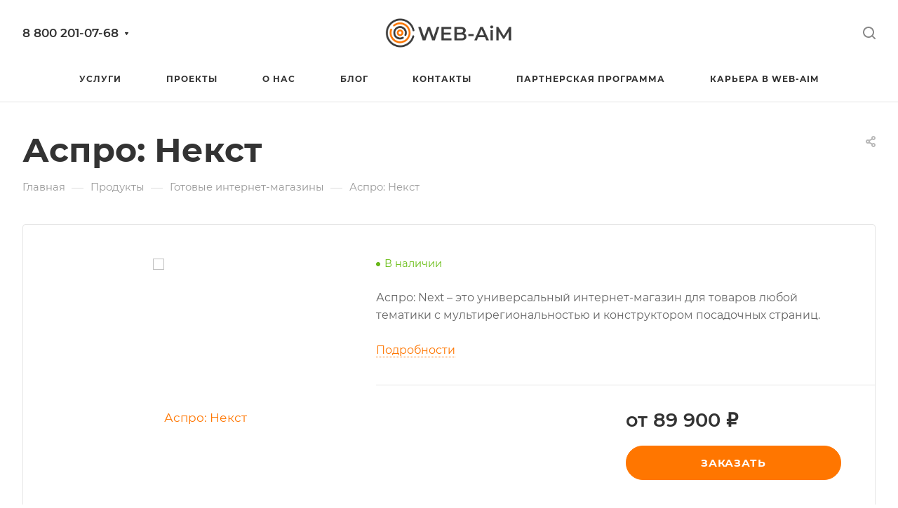

--- FILE ---
content_type: text/css
request_url: https://web-aim.ru/bitrix/templates/aspro-allcorp3/components/bitrix/catalog/main/style.css?16759482381977
body_size: 526
content:
.group_description_block.bottom {
  padding: 40px 0 0;
  margin-bottom: 30px;
}

.no_goods {
  padding: 87px 30px 50px;
  border-top: 1px solid #e5e5e5;
}
.js-load-wrapper > .no_goods {
  margin-top: -1px;
}
.no_goods .no_products {
  position: relative;
}
.no_goods .no_products:before {
  content: "";
  position: relative;
  width: 117px;
  height: 117px;
  background: url("../../../../images/empty_catalog.png") 0px 0px no-repeat;
  display: block;
  margin: auto auto 23px;
}
.no_goods .button {
  float: right;
  margin: 17px 0px 0px;
}
.wrap_text_empty {
  padding: 10px 0px 15px 0px;
  text-align: center;
}
.wrap_text_empty .middle_text {
  padding: 16px 0px 0px;
  display: inline-block;
}

#main .catalog-maxwidth .catalog-detail__bottom-info .detail-block:not(.tizers),
#main .catalog-maxwidth .bottom-links-block{
  margin-left: auto;
  margin-right: auto;
}
html.bx-ie #main .catalog-maxwidth .catalog-detail__bottom-info .detail-block:not(.tizers),
html.bx-ie #main .catalog-maxwidth .bottom-links-block{
  flex-basis: auto;
}
.right_block.narrow_N .catalog-maxwidth .catalog-detail__bottom-info .detail-block:not(.tizers),
.right_block.narrow_N .catalog-maxwidth .bottom-links-block{
  max-width: 1156px;
}

.section-content-wrapper .text_after_items{
  margin-top: 49px;
}

.catalog-detail__gallery {
  max-width: calc(var(--sizeImage) + var(--paddingRightLeft, 0px));
  max-height: calc((var(--sizeImage) * var(--ratio, 1)) + var(--bottomGallery, 70px));
}
.catalog-detail__gallery-wrapper {
  position: relative;
  width: 100%;
  padding-top: var(--paddingImage, 100%);
}
.catalog-detail__gallery__item--big {
  position: relative;
  padding-top: var(--paddingImage, 100%);
  width: 100%;
  height: 100%;
  line-height: var(--sizeImage);
  max-width: var(--sizeImage);
  max-height: var(--sizeImage);
}
.catalog-detail__gallery.catalog-detail__gallery--vertical {
  padding-left: 90px;
  max-width: calc(var(--sizeImage) + var(--paddingRightLeft, 90px));

}

--- FILE ---
content_type: text/css
request_url: https://web-aim.ru/bitrix/templates/aspro-allcorp3/components/bitrix/catalog.element/main2/style.css?167594824611426
body_size: 2761
content:
.catalog-detail {
  display: flex;
  flex-direction: row;
  position: relative;
}
.catalog-detail img {
  display: inline-block;
  max-width: 100%;
  max-height: 100%;
  margin: 0 auto;
}
.catalog-detail__right-info {
  width: 400px;
  padding-left: 48px;
  order: 1;
  margin-bottom: 2.89rem;
}
.catalog-detail__top-info {
  padding: 48px 48px 43px 48px;
}
.catalog-detail__main {
  flex-basis: calc(61% - 19px);
  flex-shrink: 0;
  flex-grow: 1;
}
.with-leftblock .catalog-detail__main {
  flex-basis: calc(48% - 19px);
}
.catalog-detail__info-tc {
  margin: -16px -48px 33px 0;
  border-bottom: 1px solid #e5e5e5;
  border-color: var(--stroke_black);
  padding: 0 48px 34px 0;
}
.catalog-detail__info-tech {
  margin: 13px 0 0 0;
}
body .catalog-detail__main-parts {
  align-items: flex-start;
}
.catalog-detail__main-part--right {
  max-width: 424px;
}
@media (min-width: 1200px) {
  .catalog-detail__item,
  .catalog-detail__right-info {
    min-width: 0; /* fix slider in flex */
  }

  /* .with-leftblock .catalog-detail__main-part--left {
    display: none;
  } */
}
@media (max-width: 1199px) {
  body .catalog-detail {
    display: block;
  }
  .catalog-detail__right-info {
    display: none;
  }
  .catalog-detail .catalog-detail__top-info {
    flex-direction: column;
  }
  .catalog-detail .catalog-detail__main {
    flex-basis: auto;
    padding: 35px 0 0 0;
  }
  .catalog-detail__info-tc {
    margin-top: 0;
    margin-left: -48px;
    padding-left: 48px;
  }
}
@media (min-width: 768px) {
  .catalog-detail__main-part .catalog-detail__info-tc {
    display: none;
  }
}
@media (max-width: 767px) {
  body .catalog-detail__top-info {
    padding-top: 24px;
    padding-left: 24px;
    padding-right: 24px;
  }
  body .catalog-detail__info-tc {
    margin-left: -24px;
    margin-right: -24px;
    padding-left: 24px;
    padding-right: 24px;
    margin-bottom: 17px;
    padding-bottom: 17px;
  }
  body .catalog-detail__main-part {
    width: 100%;
  }
  .bx-ie body .catalog-detail__main-part {
    flex-basis: auto;
  }
  body .catalog-detail__main-parts {
    flex-direction: column;
  }
  .catalog-detail__main-part--right {
    max-width: initial;
  }
  .catalog-detail__top-info .catalog-detail__gallery--horizontal .sticker {
    top:25px;
    left: 24px;
    right:24px;
  } 
}

/* buy block */
.catalog-detail__buy-block {
  position: relative;
  max-width: 376px;
}

/* countdown */
.catalog-detail__countdown .countdown {
  margin: 7px 0 0 0;
}

/* price */
.catalog-detail__price .price__new-val {
  font-size: 1.6em;
  line-height: calc(1em + 7px);
}
.catalog-detail__price .price__old {
  margin-top: -1px;
}
.catalog-detail__price .price__economy {
  margin: 0px 0 0 4px;
}

/* cart buttons block */
.catalog-detail__cart {
  margin: 19px 0 0 0;
}
.catalog-detail__cart .buttons + .info-buttons {
  margin-top: 0;
  margin-left: -6px;
  margin-right: -6px;
}
.catalog-detail__cart .buttons + .info-buttons > .info-buttons__item {
  margin-top: 12px;
  margin-right: 6px;
  margin-left: 6px;
}
.catalog-detail__cart .buttons + .info-buttons > .info-buttons__item--question .btn.btn-default {
  margin-left: 0 !important;
}
@media (max-width: 767px) {
  .catalog-detail__cart .buttons + .info-buttons {
    flex-wrap: wrap;
  }
}

/* garanty */
.catalog-detail__garanty {
  position: relative;
  margin: 18px 0 0 0;
}

/* main slider */
.catalog-detail__gallery.image-list__link {
  position: relative;
}
.catalog-detail__gallery {
  position: relative;
  /* padding: 0 45px; */
  padding: 0 48px 0 0;
  margin: 0 auto;
}
.catalog-detail__gallery {
  --paddingRightLeft: 48px;
 
}
.catalog-detail__gallery__item {
  background-color: #fff;
}
.catalog-detail__gallery__item > a,
.catalog-detail__gallery__item--no-image > span {
  width: 100%;
  height: 100%;
  display: flex;
  align-items: center;
  position: absolute;
  top: 0;
}
.detail .catalog-detail__gallery-slider .catalog-detail__gallery__item img {
  width: auto;
  display: inline-block;
  vertical-align: middle;
}
.bx-ie .detail .catalog-detail__gallery-slider .catalog-detail__gallery__item img {
  width: inherit;
}
@media (max-width: 1199px) {
  .catalog-detail .catalog-detail__gallery {
    flex: 0 0 100%;
    width: 100%;
  }
  .bx-ie .catalog-detail .catalog-detail__gallery {
    flex-basis: auto;
  }
  .catalog-detail__gallery {
    padding: 0;
    max-width: var(--sizeImage);
  }
}

/* big slider */
.catalog-detail__gallery-slider.big {
  margin: 0 auto;
  position: absolute;
  top: 0;
  left: 0;
  right: 0;
  bottom: 0;
}
.catalog-detail__gallery:not(.catalog-detail__gallery--vertical) .catalog-detail__gallery-slider.big {
  bottom: var(--bottomGallery);
}
.catalog-detail__gallery__item--big img {
  cursor: zoom-in;
}
.catalog-detail__gallery__item--big.catalog-detail__gallery__item--no-image img {
  cursor: auto;
}
.owl-carousel.catalog-detail__gallery-slider.big .owl-dots {
  position: relative;
  bottom: -8px;
  text-align: center;
}
.catalog-detail__gallery-slider.big .owl-nav .owl-prev {
  left: -35px;
}
.catalog-detail__gallery-slider.big .owl-nav .owl-next {
  right: -35px;
}
@media (max-width: 767px) {
  .catalog-detail__gallery-slider.big {
    bottom: 0;
  }
  .catalog-detail__gallery-wrapper {
    margin-bottom: 28px;
  }
}
@media (min-width: 768px) {
  .catalog-detail__gallery-slider.big .owl-dots {
    display: none;
  }
}

/* thmb slider */
.catalog-detail__gallery__thmb {
  position: relative;
  z-index: 1;
  /* background: #fff; */
}
.catalog-detail__gallery-slider.thmb {
  max-width: 270px;
  max-height: 58px;
  padding: 0 24px;
}
.catalog-detail__gallery-slider.thmb[data-size="0"],
.catalog-detail__gallery-slider.thmb[data-size="1"] {
  display: none;
}
.catalog-detail__gallery__thmb-wrapper {
  justify-content: center;
  padding: 16px 0 0 0;
  display: flex;
  flex-direction: row;
  align-items: center;
}
.catalog-detail__gallery-slider.thmb .owl-stage {
  display: flex;
  flex-direction: row;
}
.catalog-detail__gallery-slider.thmb .owl-item {
  width: 58px !important;
  height: 58px !important;
}
.catalog-detail__gallery__item--thmb {
  height: 58px;
  width: 58px;
  cursor: pointer;
  border: 1px solid #e5e5e5;
  border-radius: 4px;
  display: flex;
  justify-content: center;
  align-items: center;
  flex-direction: column;
}
.owl-item.current .catalog-detail__gallery__item--thmb {
  border: 2px solid #9e9e9e;
  border: 2px solid var(--theme-base-color);
}
.detail .catalog-detail__gallery-slider .catalog-detail__gallery__item--thmb img {
  max-width: 50px;
  max-height: 50px;
}
.catalog-detail__gallery-slider.thmb .owl-stage-outer {
  z-index: 1;
}
.catalog-detail__gallery-slider.thmb .owl-nav {
  position: absolute;
  margin: 0;
  display: flex;
  justify-content: space-between;
  top: calc(50% - 20px);
  left: -16px;
  right: -16px;
}
.catalog-detail__gallery-slider.thmb .owl-carousel__button:hover {
  background-color: #fff;
}
.catalog-detail__gallery-slider.thmb .owl-carousel__button:hover svg * {
  stroke: #9e9e9e;
  stroke: var(--theme-base-color);
}
@media (max-width: 767px) {
  .catalog-detail__gallery__thmb {
    display: none;
  }
}

/* vertical slider */
.catalog-detail__gallery--vertical .catalog-detail__gallery-slider.thmb {
  height: 100%;
  max-height: 100%;
}
.catalog-detail__gallery--vertical .catalog-detail__gallery__thmb {
  transform: rotate(90deg);
  transform-origin: top left;
  position: absolute;
  top: 0;
  left: -32px;
  right: 0;
  width: 100%;
}
.catalog-detail__gallery--vertical .catalog-detail__gallery__thmb-wrapper {
  justify-content: flex-start;
  padding-top: 0;
}
.catalog-detail__gallery--vertical .catalog-detail__gallery-slider.thmb .owl-stage {
  min-width: 58px;
}
.catalog-detail__gallery--vertical .catalog-detail__gallery-slider.thmb .owl-item {
  min-width: 58px;
  min-height: 58px;
}
.catalog-detail__gallery--vertical .catalog-detail__gallery-slider.thmb .catalog-detail__gallery__picture {
  transform: rotate(-90deg);
}
.catalog-detail__gallery.catalog-detail__gallery--vertical {
  --paddingRightLeft: 48px + 90px;
}
.catalog-detail__gallery--vertical .catalog-detail__gallery-slider.big {
  z-index: 2;
}
.catalog-detail__gallery--vertical .catalog-detail__gallery__item--thmb {
  margin-left: 1px;
}
@media (max-width: 1199px) {
  .catalog-detail__gallery--vertical .catalog-detail__gallery__thmb {
    left: calc(50% + 58px - 50vw + 32px + 8px + 48px);
  }
}
@media (max-width: 991px) {
  .catalog-detail__gallery--vertical .catalog-detail__gallery__thmb {
    left: calc(50% + 58px - 50vw + 24px + 8px + 48px);
  }
}

/* popup video */
.catalog-detail__gallery__thmb .popup_video {
  width: 32px;
  height: 32px;
  position: relative;
  font-size: 0;
  margin-left: 30px;
  display: none;
  z-index: 1;
}
.catalog-detail__gallery-slider.owl-loaded + .popup_video {
  display: block;
}
.catalog-detail__gallery--vertical .video-block__play {
  transform: rotate(-90deg);
}

/* more link */
.catalog-detail .more-char-link {
  display: inline-block;
  vertical-align: top;
  cursor: pointer;
  color: #9e9e9e;
  color: var(--fill_dark_light_white_hover);
  line-height: calc(1em + 10px);
}
.catalog-detail .more-char-link:hover,
.catalog-detail .more-char-link:focus {
  color: #222;
  color: var(--fill_dark_light_ccc);
}

/* preview text */
.line-block + .catalog-detail__previewtext {
  margin: 25px 0 0 0;
}
.catalog-detail__previewtext .text-block {
  display: -webkit-box;
  -webkit-line-clamp: 4;
  -webkit-box-orient: vertical;
  overflow: hidden;
}
.catalog-detail__previewtext .text-block,
.catalog-detail__previewtext .more-char-link {
  line-height: calc(1em + 10px);
}
.catalog-detail__previewtext .text-block > p {
  display: inline;
}

/* chars */
@media (min-width: 768px) {
  .catalog-detail .char-side {
    margin: 2px 0 0 0;
  }
}
.detail .catalog-detail .properties {
  margin-top: 13px;
}
.catalog-detail .properties__item {
  margin-top: 6px;
}
.catalog-detail .char-side .more-char-link {
  margin: 13px 0 2px 0;
}
.catalog-detail .props_block .char_name .hint {
  display: inline;
  position: relative;
  padding-left: 3px;
}

/* brand info */
.catalog-detail .brand-detail-info__image {
  width: 70px;
  height: 40px;
  display: flex;
  align-items: center;
  justify-content: center;
  flex-direction: column;
}
.catalog-detail .brand-detail-info__image a {
  max-width: 100%;
  max-height: 100%;
}
.catalog-detail .price_txt {
  margin: 18px 0 0 0;
}

/* bottom */
.catalog-detail__bottom-info-part--right {
  width: 400px;
  padding-left: 48px;
  order: 1;
  margin-top: 2.89rem;
  margin-bottom: 2.89rem;
}
.catalog-detail__bottom-info .ordered-block:first-of-type {
  margin-top: 2.89rem;
}
.catalog-detail__bottom-info .ordered-block.tabs-block {
  margin: 3.25rem 0px -0.55rem;
}
.catalog-detail__bottom-info-part--right .sticky-block > *:last-of-type {
  margin-bottom: 0;
}
@media (min-width: 1200px) {
  .catalog-detail__bottom-info-part {
    min-width: 0; /* fix slider in flex */
  }
  .catalog-detail__gallery--horizontal .sticker {
    padding: 0 48px 0 0;
  }
}
@media (max-width: 1199px) {
  body .catalog-detail__bottom-info-parts {
    display: block;
  }
  .catalog-detail__bottom-info-part--right {
    display: none;
  }
  .catalog-detail__gallery.catalog-detail__gallery--horizontal.image-list__link {
    position: static;
  }
  .catalog-detail__gallery--horizontal .sticker {
    top: 47px;
    left: 45px;
    right:45px;
  } 
}


--- FILE ---
content_type: text/css
request_url: https://web-aim.ru/bitrix/templates/aspro-allcorp3/css/detail-gallery.css?16759482389316
body_size: 2058
content:
.detail .small-gallery-block .flex-control-nav {
  display: block;
  bottom: -36px;
}
.detail .small-gallery-block .slides li {
  text-align: center;
}

.detail .galery .flexslider.top-bigs {
  overflow: hidden;
}
.detail .galery .flexslider.top-bigs .slides > li {
  max-height: 400px;
  opacity: 0;
  line-height: 397px;
  height: 400px;
}
.detail .galery .flexslider.top-bigs.flexslider-init .slides > li {
  opacity: 1;
}

.flexslider .flex-direction-nav {
  display: none;
}
body .flex-control-nav li {
  margin: 0px 3px;
}
body .flex-control-paging li a {
  width: 7px;
  height: 7px;
}

.detail .galery .flexslider.top-bigs .flex-control-nav {
  display: none;
}
.detail .galery .top-small-wrapper {
  position: absolute;
  top: 0px;
  left: 40px;
  width: 52px;
  height: 400px;
}
.detail .galery .top-small-wrapper .flexslider {
  margin: 0px;
  top: 92px;
}
.detail .galery .top-small-wrapper .slides {
  width: 100% !important;
}
.detail .galery .top-small-wrapper .slides li {
  height: 52px;
  float: none !important;
  width: 100% !important;
  margin-bottom: 10px;
  border: 2px solid #fff;
  display: block;
}
.detail .galery .top-small-wrapper .slides li:last-of-type {
  margin-bottom: 0px;
}
.detail .galery .top-small-wrapper .slides li:not(.flex-active-slide) {
  cursor: pointer;
}
.detail .galery .top-bigs + .top-small-wrapper .flex-viewport {
  height: 238px;
}
.detail .galery .top-small-wrapper .bx-controls-direction a {
  font-size: 0px;
  width: 15px;
  height: 15px;
  left: 19px;
  right: auto;
  position: absolute;
}
.detail .galery .top-small-wrapper .bx-controls-direction a:not(.flex-disabled) {
  opacity: 0.7;
  visibility: visible;
}
.detail .galery .top-small-wrapper .bx-controls-direction a.disabled {
  display: none;
}
.detail .galery .top-small-wrapper .bx-controls-direction a.bx-prev {
  top: -31px;
}
.detail .galery .top-small-wrapper .bx-controls-direction a:hover {
  opacity: 1;
}
.detail .galery .top-small-wrapper .bx-controls-direction a.bx-next {
  bottom: -33px;
  top: auto;
}
.detail .galery .top-small-wrapper .bx-controls-direction a.bx-prev {
  background: url(../images/svg/Arrow_up_sm.svg) 1px 3px no-repeat;
}
.detail .galery .top-small-wrapper .bx-controls-direction a.bx-next {
  background: url(../images/svg/Arrow_down_sm.svg) 1px 3px no-repeat;
}

.catalog.detail .ext_view .head .row.galery {
  padding: 40px 0px;
}
.catalog.detail .galery .inner {
  max-height: none;
  padding: 0px 20px 0px 40px;
}
.catalog.detail .galery #carousel.flexslider {
  margin-top: 29px !important;
  margin-bottom: 0 !important;
}

.detail .ext_view .galery .top-small-wrapper {
  height: 600px;
  top: 0px;
}
.detail .ext_view.vertical .galery .top-small-wrapper {
  height: 500px;
}
.detail .ext_view.sm .galery .top-small-wrapper {
  height: 450px;
}
.detail .ext_view .galery .flexslider.top-bigs .slides > li {
  height: 600px;
  max-height: 600px;
  line-height: 597px;
}
.detail .ext_view.vertical .galery .flexslider.top-bigs .slides > li {
  height: 500px;
  max-height: 500px;
  line-height: 497px;
}
.detail .ext_view.sm .galery .flexslider.top-bigs .slides > li {
  height: 450px;
  max-height: 450px;
  line-height: 447px;
}

.detail .galery .top-small-wrapper .top-small-wrapper2 {
  position: relative;
  top: 50%;
}
.detail .galery .top-small-wrapper .top-small-wrapper2.s_4v {
  margin-top: -140px;
}
.detail .galery .top-small-wrapper .top-small-wrapper2.s_4 {
  margin-top: -119px;
}
.detail .galery .top-small-wrapper .top-small-wrapper2.s_3v {
  margin-top: -122px;
}
.detail .galery .top-small-wrapper .top-small-wrapper2.s_3 {
  margin-top: -88px;
}
.detail .galery .top-small-wrapper .top-small-wrapper2.s_2v {
  margin-top: -90px;
}
.detail .galery .top-small-wrapper .top-small-wrapper2.s_2 {
  margin-top: -57px;
}
.detail .galery .top-small-wrapper .top-small-wrapper2.s_1v {
  margin-top: -43px;
}
.detail .galery .top-small-wrapper .flexslider {
  top: 0px;
}
.detail .ext_row .right_wrapper_block {
  margin: 17px 0px 0px 18px;
}
.detail .ext_view + .tizers + .row .right_wrapper_block {
  margin-top: 40px;
}
.detail .ext_row .right_wrapper_block .ask_a_question {
  float: none;
  margin: 0px;
  width: auto;
}

.detail .galery .top-small-wrapper .popup_video a {
  font-size: 12px;
  color: #222;
  text-transform: uppercase;
  font-weight: bold;
  display: block;
  position: relative;
  padding: 21px 0px 0px;
  text-align: center;
}
.detail .galery .top-small-wrapper .popup_video.fromtop a {
  padding-top: 40px;
}
.detail .galery .top-small-wrapper .popup_video a:before {
  content: "";
  position: relative;
  background: url(../images/svg/allcorp3.svg) -18px -131px no-repeat;
  width: 14px;
  height: 23px;
  display: block;
  margin: auto;
}

.detail .galery {
  margin-right: 0px;
  margin-left: 0px;
}
.detail .galery .inner {
  border: 1px solid #f2f2f2;
  max-height: 673px;
  overflow: hidden;
  padding: 50px 62px;
  position: relative;
}
.detail .galery .inner .stickers {
  top: -10px;
  left: 28px;
}
.detail .galery .item {
  padding: 0;
  text-align: center;
  position: relative;
}
.detail .galery .item img {
  max-width: 100%;
  max-height: 100%;
  width: auto;
  height: auto;
  display: inline-block;
  vertical-align: middle;
  *display: inline;
  zoom: 1;
}
.detail .galery .item:hover span.zoom {
  opacity: 1;
}
.detail .galery .flexslider.top-bigs {
  border: none;
  margin: 0;
  border-radius: 0;
  box-shadow: none;
  height: 100%;
  background: transparent;
}
.detail .galery .flexslider.s_1 {
  margin-left: 0px;
}
.detail .galery .flexslider .flex-viewport,
.detail .galery .items {
  height: 100%;
}

.detail .gallery-block .flexslider .slides > li {
  max-height: none;
  padding: 0px;
  margin: 0px;
}
.detail .gallery-block .small-gallery ul.items li {
  width: 60px !important;
  border: 2px solid transparent;
  position: relative;
}
.detail .gallery-block .small-gallery ul.items li:hover {
  cursor: pointer;
}

.detail .gallery-block .bigs.flexslider {
  margin-bottom: 81px;
  box-shadow: 0px 0px 0px 1px #f2f2f2 inset;
  padding: 1px;
}
.detail .gallery-block .bigs.flexslider .slides .item {
  border: none;
  text-align: center;
}
.detail .gallery-block .bigs.flexslider .slides .item a {
  display: inline;
}
.detail .gallery-block .bigs .item img {
  width: auto;
  max-height: 100%;
}
.detail .gallery-block .small-gallery.flexslider {
  border: 0 none;
  box-shadow: none;
  z-index: 1;
  display: inline-block;
  text-align: center;
  margin: 0px auto 0px !important;
  padding: 0 58px;
  max-width: 815px;
}
.detail .gallery-block .small-gallery-wrapper {
  text-align: center;
  padding: 15px 0px 20px;
  font-size: 0px;
  line-height: 0px;
}
.detail h5 + .gallery-block .small-gallery-wrapper {
  padding-top: 0px;
}
.detail h5 + .gallery-block .bigs.flexslider {
  margin-bottom: 49px;
}

.detail .galery #carousel .flex-direction-nav a {
  color: rgba(0, 0, 0, 0);
  height: 20px;
  margin-top: -10px;
  opacity: 1;
  text-shadow: none;
  width: 30px;
}
.detail .galery #carousel .flex-direction-nav .flex-prev {
  left: 0;
}
.detail .galery #carousel .flex-direction-nav .flex-next {
  right: 0;
}
.detail .galery #carousel .flex-direction-nav .flex-prev:before {
  content: "\f104";
}
.detail .galery #carousel .flex-direction-nav .flex-next:before {
  content: "\f105";
  left: 18px;
}
.detail .galery #carousel .flex-direction-nav a:before {
  color: rgb(119, 130, 133);
  font-family: FontAwesome;
  font-size: 29px;
  left: 2px;
  position: absolute;
  top: -4px;
}
.detail .galery #carousel.flexslider {
  border: 0 none;
  box-shadow: none;
  z-index: 1;
  max-width: 391px;
  width: 100%;
  text-align: center;
  margin: 19px auto -22px !important;
  padding: 0 30px;
}
.detail .galery #carousel .slides li {
  text-align: center;
  border: 1px solid transparent;
  height: 77px;
  line-height: 75px;
  margin-right: 7.5px;
  overflow: hidden;
  width: 77px !important;
  cursor: pointer;
  user-select: none;
  -moz-user-select: none;
  -webkit-user-select: none;
  -ms-user-select: none;
  -o-user-select: none;
}
.detail .galery #carousel .slides li:hover {
  border-color: #d7dee3;
}
.detail .galery #carousel .slides li.flex-active-slide {
  opacity: 0.6;
}

.detail .galery .popup_video.mobile {
  border-bottom: 1px solid #f2f2f2;
  text-align: center;
  height: 48px;
  line-height: 46px;
  font-size: 0.85em;
}
.detail .galery .popup_video.mobile a {
  color: #222222;
  font-weight: 600;
  text-transform: uppercase;
}
.detail .galery .popup_video.mobile a:before {
  content: "";
  position: relative;
  background: url(../images/svg/allcorp3.svg) -18px -131px no-repeat;
  width: 14px;
  height: 23px;
  display: block;
  margin: auto;
  display: inline-block;
  margin: 0 12px 0 0;
  vertical-align: middle;
}

.zomm_wrapper-block {
  position: relative;
}
.zomm_wrapper-block:hover .flex-direction-nav a:not(.flex-disabled) {
  opacity: 1 !important;
}


--- FILE ---
content_type: text/css
request_url: https://web-aim.ru/bitrix/templates/aspro-allcorp3/css/smart-filter.css?167594823832388
body_size: 6826
content:
/* smart-filter */
.smartfilter .bx_ui_slider_track {
  height: 1px;
  margin: -1px 18px 18px;
  position: relative;
  zoom: 1;
  background: #ddd;
  z-index: 1;
}
.bx_filter .bx_ui_slider_pricebar_VD {
  z-index: 60;
  background: #979797;
}
.smartfilter .bx_ui_slider_track .bx_ui_slider_pricebar_V:after,
.smartfilter .bx_ui_slider_track .bx_ui_slider_pricebar_VD:after,
.smartfilter .bx_ui_slider_track .bx_ui_slider_pricebar_VN:after {
  content: "";
  position: absolute;
  left: 0;
  right: 0;
  height: 1px;
  top: 50%;
  margin-top: -1px;
}
.smartfilter .bx_ui_slider_track .bx_ui_slider_pricebar_V:after {
  background-color: #9e9e9e;
  background-color: var(--theme-base-color);
}
.bx_filter .bx_ui_slider_range {
  z-index: auto;
  background: #ddd;
}
.bx_filter .bx_ui_slider_pricebar {
  z-index: 100;
}
.bx_filter .bx_ui_slider_pricebar_VD {
  z-index: 60;
  background: #ddd;
}
.bx_filter .bx_ui_slider_pricebar_VN {
  z-index: 70;
  background: #ddd;
}
.bx_filter .bx_ui_slider_pricebar_V {
  z-index: 80;
  background: #ddd;
}
.bx_filter .bx_ui_slider_handle {
  position: absolute;
  top: 100%;
  width: 22px;
  height: 22px;
}
.bx_filter .bx_ui_slider_handle:hover {
  -webkit-cursor: grab;
  -ms-cursor: grab;
  -o-cursor: grab;
  cursor: grab;
}
.bx_filter .bx_ui_slider_handle:active {
  -webkit-cursor: grabbing;
  -ms-cursor: grabbing;
  -o-cursor: grabbing;
  cursor: grabbing;
}
.bx_filter .bx_ui_slider_handle.left {
  left: 0;
  margin-left: -9px;
}
.bx_filter .bx_ui_slider_handle.right {
  right: 0;
  margin-right: -9px;
}

.bx_filter .bx_ui_slider_part {
  position: absolute;
  top: -3px;
  width: 0px;
  height: 10px;
  background: #e5e5e5;
  background: var(--stroke_black);
  display: none;
}
.bx_filter .bx_ui_slider_part.p1 {
  left: -1px;
}
.bx_filter .bx_ui_slider_part.p2 {
  left: 25%;
  display: none;
}
.bx_filter .bx_ui_slider_part.p3 {
  left: 50%;
  display: none;
}
.bx_filter .bx_ui_slider_part.p4 {
  left: 75%;
  display: none;
}
.bx_filter .bx_ui_slider_part.p5 {
  right: 1px;
}
.bx_filter .bx_ui_slider_part span {
  font-size: 0.8em;
  position: absolute;
  bottom: 13px;
  left: 50%;
  display: block;
  width: 100px;
  margin-left: -50px;
  text-align: center;
  color: #999;
}
.bx_filter .bx_ui_slider_part.p2 span,
.bx_filter .bx_ui_slider_part.p3 span,
.bx_filter .bx_ui_slider_part.p4 span {
  color: #b1b1b1;
  display: none;
}
.bx_filter .bx_ui_slider_part.first span {
  text-align: left;
  left: -8px;
  margin-left: 0px;
}
.bx_filter .bx_ui_slider_part.last span {
  text-align: right;
  left: auto;
  right: -8px;
  margin-left: 0px;
}

/*popup result*/
.bx_filter .bx_filter_popup_result {
  background-color: #9e9e9e;
  background-color: var(--theme-base-color);
}
.bx_filter.bx_filter_vertical .bx_filter_popup_result {
  line-height: 51px;
  position: absolute;
  z-index: 930;
  display: none;
  margin-top: -14px;
  margin-left: -4px;
  padding: 0 82px 0px 18px;
  white-space: nowrap;
  color: #fff;
  color: var(--white_text_black_reverse);
  left: 102%;
  border-radius: 0px 4px 4px 0px;
}
.bx_filter.bx_filter_vertical .bx_filter_popup_result a {
  position: absolute;
  top: 0px;
  bottom: 0px;
  right: 0px;
  width: 64px;
}
.bx_filter.bx_filter_vertical .arrow-all {
  top: 21px;
  right: 20px;
}
.bx-chorme .bx_filter.bx_filter_vertical .bx_filter_popup_result a {
  padding-top: 6px;
  padding-bottom: 6px;
}
.bx_filter.bx_filter_horizontal .bx_filter_popup_result {
  padding: 0px 10px 0px 0px;
}
.bx_filter.bx_filter_horizontal .bx_filter_popup_result a {
  display: none;
}
/**/

.catalog.bx_filter {
  margin-bottom: 20px;
}
.catalog .bx_filter_section {
  position: relative;
}
.bx_filter .bx_ui_slider_range,
.bx_filter .bx_ui_slider_pricebar,
.bx_filter .bx_ui_slider_pricebar_VD,
.bx_filter .bx_ui_slider_pricebar_VN,
.bx_filter .bx_ui_slider_pricebar_V {
  position: absolute;
  top: 0px;
  bottom: 0px;
  -webkit-box-sizing: border-box;
  -moz-box-sizing: border-box;
  box-sizing: border-box;
  border-right: 1px solid transparent;
}
.bx_filter .bx_ui_slider_pricebar_VD,
.bx_filter .bx_ui_slider_pricebar_VN,
.bx_filter .bx_ui_slider_pricebar_V {
  top: -8px;
  height: 18px;
  background-color: transparent;
  cursor: pointer;
}

.bx_filter .bx_filter_parameters_box {
  padding: 13px 19px 14px;
  border-bottom: 1px solid #e5e5e5;
  border-bottom: 1px solid var(--stroke_black);
  position: relative;
}

.bx_filter .bx_filter_button_box {
  text-align: center;
  padding: 13px 14px 18px 14px;
}
.bx_filter_button_box .btn {
  flex: 1;
  margin: 4px;
}
.bx_filter .bx_filter_parameters_box_title {
  margin: 0px;
  cursor: pointer;
  padding: 0px 30px 1px 3px;
  border-color: #ccc;
  border-color: var(--gray_bg_black);
}
.bx_filter .bx_filter_parameter_label {
  display: inline-block;
  position: relative;
}
.bx_filter .bx_filter_parameters_box_container_block {
  float: left;
  -webkit-box-sizing: border-box;
  -moz-box-sizing: border-box;
  box-sizing: border-box;
  width: 50%;
  color: #3f3f3f;
}
.bx_filter input[type="text"] {
  background: #fff;
  background: var(--darkerblack_bg_black);
  border: 1px solid #d5d5d5;
  border-color: var(--stroke_black);
  border-radius: 2px;
  box-shadow: none;
  color: #555;
  color: var(--white_text_black);
  height: auto;
  font-size: 0.933em;
  padding: 8px 8px 8px;
  width: 100%;
}

.fullwidth-input {
  border: 1px solid #ddd;
  border-color: var(--stroke_black);
  border-radius: 4px;
}
.fullwidth-input input[type="text"] {
  border: none;
  padding: 8px 14px 6px;
}
.fullwidth-input--margined {
  margin-bottom: 19px;
}

.bx_filter .bx_filter_parameters_box_container .max-price {
  text-align: right;
}
.bx_filter .bx_ui_slider_track .bx_ui_slider_handle {
  top: -9px;
  width: 18px;
  height: 18px;
  display: inline-block;
  cursor: grab;
  position: absolute;
  z-index: 100;
  background: #fff;
  border-radius: 100%;
  -webkit-box-shadow: 0 2px 6px 0 rgba(0, 0, 0, 0.2);
  -moz-box-shadow: 0 2px 6px 0 rgba(0, 0, 0, 0.2);
  box-shadow: 0 2px 6px 0 rgba(0, 0, 0, 0.2);
}
.bx_filter .bx_ui_slider_handle:after {
  font-size: 0;
  content: ".";
  display: inline-block;
  background: #9e9e9e;
  width: 6px;
  height: 6px;
  left: 50%;
  top: 50%;
  margin: -3px 0 0 -3px;
  /* transform: translate(-50%, -50%); */
  position: absolute;
  border-radius: 100%;
}
.bx_filter .bx_ui_slider_track .bx_ui_slider_handle:hover,
.bx_filter .bx_ui_slider_track .bx_ui_slider_handle:active {
  border-color: #333333;
}

.bx_filter .bx_filter_parameters_box_container_block .bx_filter_calendar_container {
  position: relative;
  padding-right: 20px;
}
.bx_filter .bx_filter_parameters_box_container_block .bx_filter_calendar_container input[type="text"] {
  padding: 5px 5px 3px;
}
.bx_filter .bx_filter_parameters_box_container_block .bx_filter_calendar_container img.calendar-icon {
  position: absolute;
  right: 0px;
  top: 7px;
}

/*checkbox*/
.form-checkbox__input {
  display: none;
}
body .form-checkbox__input--visible {
  display: block;
  visibility: hidden;
  width: 0px;
  line-height: 0px;
  margin: 0px;
}
body .form-checkbox__label {
  padding: 1px 0px 0px 31px;
  position: relative;
  z-index: 1;
  cursor: pointer;
  outline: none;
  display: block;
  margin: 0px 0px 3px;
  color: #666;
  color: var(--light_basic_text_black);
  line-height: calc(1em + 7px);
  min-height: 20px;
}
body .form-checkbox__label:hover {
  color: var(--fill_dark_light_white_hover);
}
.form-checkbox__label.form-checkbox__label--no-text {
  padding-left: 20px;
}
.form-checkbox__label:not(.form-checkbox__label--sm) {
  font-size: 0.93333em;
}
.form-checkbox__label--sm {
  font-size: 0.86667em;
}
.form-checkbox__box {
  border-radius: 4px;
  position: absolute;
  top: 0px;
  left: 0;
  height: 21px;
  width: 21px;
  box-sizing: border-box;
  background: transparent;
  background: var(--darkerblack_bg_black);
  border: 1px solid #afafaf;
  border: 1px solid var(--stroke_black);
  transition: all 250ms cubic-bezier(0.4, 0, 0.23, 1);
  transition: all ease 0.3s;
}
.form-checkbox__label:hover .form-checkbox__box {
  box-shadow: 0px 0px 0px 1px inset var(--theme-base-color);

  border-color: var(--theme-base-color);
}
.bx-ie .form-checkbox__label:hover .form-checkbox__box {
  box-shadow: 0px 0px 0px 1px #9e9e9e inset;
  border-color: #9e9e9e;
}
.form-checkbox__input:checked + .form-checkbox__label {
  color: #333;
  color: var(--white_text_black);
}
.form-checkbox__input:checked + .form-checkbox__label .form-checkbox__box {
  border: 8px solid #9e9e9e;
  border-color: var(--theme-base-color);
  background-color: #9e9e9e;
  background-color: var(--theme-base-color);
}
.form-checkbox__input:checked + .form-checkbox__label .form-checkbox__box:before {
  -webkit-transform: rotate(45deg);
  -moz-transform: rotate(45deg);
  -ms-transform: rotate(45deg);
  -o-transform: rotate(45deg);
  transform: rotate(45deg);
  position: absolute;
  left: -3px;
  top: 0px;
  width: 4px;
  height: 8px;
  border-right: 2px solid transparent;
  border-bottom: 2px solid transparent;
  content: "";
  box-sizing: content-box;
  transform-origin: 0 100%;
  animation: checkbox-check 125ms 250ms cubic-bezier(0.4, 0, 0.23, 1) forwards;
}
/*label margin*/
.form-checkbox--margined .form-checkbox__label {
  margin-bottom: 13px;
}
.form-checkbox--margined .form-checkbox__label:last-of-type {
  margin-bottom: 6px;
}
/**/

/*radiobox*/
.form-radiobox__input {
  display: none;
}
.form-radiobox__label {
  padding: 1px 0px 0px 31px;
  position: relative;
  z-index: 1;
  cursor: pointer;
  outline: none;
  display: block;
  margin: 0px 0px 13px;
  color: #666;
  color: var(--light_basic_text_black);
  font-size: 0.93333em;
  line-height: calc(1em + 7px);
  min-height: 20px;
}
.form-radiobox__box {
  position: absolute;
  top: 0px;
  display: block;
  width: 21px;
  height: 21px;
  background-color: #f8f8f8;
  border: 1px solid #ddd;
  border-radius: 50%;
  transition: all 200ms;
  left: 0;
  border-color: var(--stroke_black);
  background-color: var(--darkerblack_bg_black);
}
.form-radiobox:hover .form-radiobox__box {
  box-shadow: 0px 0px 0px 1px inset var(--theme-base-color);
  border-color: var(--theme-base-color);
}
.bx-ie .form-radiobox:hover .form-radiobox__box {
  box-shadow: 0px 0px 0px 1px #9e9e9e inset;
  border-color: #9e9e9e;
}
.form-radiobox__input:checked + .form-radiobox__label {
  color: #333;
  color: var(--white_text_black);
}
.form-radiobox__input:checked + .form-radiobox__label .form-radiobox__box {
  border: 7px solid #9e9e9e;
  border-color: var(--theme-base-color);
  box-shadow: none;
}
/**/

/*disabled*/
#main .disabled .form-checkbox__box {
  background-color: #f8f8f8;
}
#main .disabled .form-box {
  background-color: #f8f8f8;
  border-color: #ddd;
  box-shadow: none;
}
#main .disabled {
  color: #666;
  color: var(--light_basic_text_black);
  cursor: not-allowed;
  opacity: 0.6;
}
#main .disabled .form-checkbox__input:checked + .form-checkbox__label .form-checkbox__box {
  background-color: #ddd;
}

.bx_filter .scrolled {
  max-height: 250px;
  overflow-y: auto;
}
.bx_filter_parameters_box_container .hidden_values {
  margin: 13px 0px 16px;
}
.main-wrapper .bx_filter_parameters_box_container .hidden_values {
  display: block !important;
}
.bx_filter_parameters_box_container .inner_expand_text {
  margin: 13px 0px 10px;
  display: none;
}
.bx_filter_parameters_box_container .expand_block {
  cursor: pointer;
}

.bx_filter .filter {
  margin: 0px;
  padding: 0px;
}

/*.bx_filter .bx_filter_block {
  padding: 6px 4px 0px;
  margin: 0px -1px -1px 0px;
  user-select: none;
}*/
.bx_filter_parameters_box_title + .bx_filter_block {
  padding-top: 14px;
}
.bx_filter_parameters_box:not(.active) .bx_filter_block {
  display: none;
}

/*highload*/
.catalog .bx_filter_section .bx_filter_block .bx_filter_param_label.pal {
  position: relative;
  padding-left: 45px;
  line-height: 18px;
}
.catalog .bx_filter_section .bx_filter_block .bx_filter_param_label.pal {
  margin-top: 20px;
}
.catalog .bx_filter_section .bx_filter_block .bx_filter_param_label.pal:first-of-type {
  margin-top: 0;
}
.catalog .bx_filter_section .bx_filter_block .bx_filter_param_label .bx_filter_param_btn {
  position: absolute;
  left: 0;
  top: -3px;
  display: block;
  padding: 3px;
  width: 32px;
  height: 32px;
  border: 1px solid #e1e1e1;
  border-radius: 3px;
}
.catalog .bx_filter_section .bx_filter_block .bx_filter_param_label:hover .bx_filter_param_btn,
.catalog .bx_filter_section .bx_filter_block .bx_filter_param_label.active .bx_filter_param_btn {
  border-width: 2px;
  padding: 2px;
}
.catalog .bx_filter_section .bx_filter_block .bx_filter_param_label .bx_filter_param_btn .bx_filter_btn_color_icon {
  display: block;
  height: 24px;
  background-size: 100%;
  background-repeat: no-repeat;
  background-position: center center;
}
.catalog .bx_filter_section .bx_filter_block .pict_block {
  margin: -3px 0 0 -3px;
}
.catalog .bx_filter_section .bx_filter_block .pict {
  margin: 3px 0 0 3px;
  display: inline-block;
}
.catalog .bx_filter_section .bx_filter_block .pict label {
  padding: 3px;
  width: 32px;
  height: 32px;
  border-radius: 3px;
}
.catalog .bx_filter_section .bx_filter_block .pict label:hover,
.catalog .bx_filter_section .bx_filter_block .pict label.active {
  padding: 2px;
  border-width: 2px;
}
.catalog .bx_filter_section .bx_filter_block .pict .bx_filter_btn_color_icon {
  display: block;
  height: 24px;
}

.bx_filter .bx_filter_select_container.wpicture .bx_filter_select_block {
  height: 50px;
}
.bx_filter .bx_filter_select_container.wpicture .bx_filter_select_block .bx_filter_select_text {
  height: 48px;
  line-height: 47px;
}
.popup-window-content .bx_filter_select_popup ul li label.wselectpict {
  padding-top: 12px;
  padding-bottom: 12px;
  position: relative;
  padding-left: 50px;
}
.popup-window-content .bx_filter_select_popup ul li label.wselectpict .bx_filter_param_btn,
.bx_filter .bx_filter_select_text .bx_filter_param_btn {
  position: absolute;
  left: 8px;
  top: 5px;
  display: block;
  padding: 3px;
  width: 32px;
  height: 32px;
  border: 1px solid #e1e1e1;
  border-radius: 3px;
}
.bx_filter .bx_filter_select_block .bx_filter_select_text .bx_filter_param_btn {
  position: static;
  margin: 2px 14px 0 0;
  float: left;
  display: block;
  padding: 3px;
  width: 25px;
  height: 25px;
  border: 1px solid #e1e1e1;
  border-radius: 3px;
}
.bx_filter .bx_filter_select_block .bx_filter_select_text .bx_filter_param_btn .bx_filter_btn_color_icon {
  height: 18px;
}
.bx_filter .bx_filter_select_text .bx_filter_param_btn {
  top: 8px;
}
body .popup-window-content .bx_filter_select_popup ul li label {
  white-space: normal;
}
.popup-window-content .bx_filter_select_popup ul li label.wselectpict .bx_filter_btn_color_icon,
.bx_filter .bx_filter_select_text .bx_filter_btn_color_icon {
  display: block;
  height: 24px;
  background-size: 100%;
  background-position: center;
  background-repeat: no-repeat;
}
/**/

/*Select*/
.bx_filter .bx_filter_select_block,
.common_select .common_select-link {
  position: relative;
  display: block;
  width: 100%;
  height: 41px;
  margin: 0px 0px 10px;
  padding: 0 33px 0 11px;
  border-radius: 4px;
  background: #fcfcfc;
  border: 1px solid #ddd;
  cursor: pointer;
}
.bx_filter .bx_filter_select_text,
.common_select .common_select-link .ik_select_link_text {
  line-height: 39px;
  max-width: 100%;
  height: 39px;
  cursor: pointer;
  vertical-align: middle;
  white-space: nowrap;
  text-overflow: ellipsis;
  -ms-text-overflow: ellipsis;
  color: #333;
}
.bx_filter .bx_filter_select_block:hover .bx_filter_select_arrow:before,
.common_select .common_select-link:hover .trigger:before,
.common_select .common_select-link.opened .trigger:before {
  background-position: -36px -174px;
}
.bx_filter .bx_filter_select_text.fix {
  min-width: 120px;
}
.bx_filter .bx_filter_select_text label {
  cursor: pointer;
}
.bx_filter .bx_filter_select_arrow,
.common_select .common_select-link .trigger {
  position: absolute;
  top: 0;
  right: 0;
  width: 42px;
  height: 41px;
  cursor: pointer;
  text-align: center;
  line-height: 38px;
}
.common_select {
  width: 100% !important;
  font-size: 0px;
}
.common_select select {
  display: none;
}
/**/

/*
.bx_filter .bx_filter_popup_result#modef_mobile {
  padding-bottom: 8px;
  left: 0px;
  background: rgba(0, 0, 0, 0);
  position: static;
  color: #888;
  margin: 0px;
  padding-left: 0px;
  line-height: 20px;
  vertical-align: middle;
}*/

/*Select popup*/
div[id^="smartFilterDropDown"] {
  max-width: 253px;
  width: 100%;
  margin-top: -10px;
}
.popup-window-content {
  margin: 0;
}
.bx_filter .popup-window {
  width: 100%;
  border: 0px;
  box-shadow: 0px 5px 20px rgba(0, 0, 0, 0.1);
  border-radius: 4px;
  font-size: 1rem;
  padding: 3px 3px 9px;
}
div[id^="smartFilterDropDown"] .popup-window-top-row,
div[id^="smartFilterDropDown"] .popup-window-left-column,
div[id^="smartFilterDropDown"] .popup-window-right-column,
div[id^="smartFilterDropDown"] .popup-window-bottom-row {
  display: none;
}
.popup-window-content .bx_filter_select_popup {
  padding: 0;
}
.popup-window-content .bx_filter_select_popup ul {
  margin: 0;
  padding: 0;
  list-style: none;
}
.popup-window-content .bx_filter_select_popup ul li {
  display: block;
  text-align: left;
  padding-left: 0px;
  margin-bottom: 0px;
}
.popup-window-content .bx_filter_select_popup ul li:first-child {
  border: 0px !important;
  padding: 0px !important;
  margin: 0px !important;
}
.popup-window-content .bx_filter_select_popup ul li:before {
  display: none;
}
.popup-window-content .bx_filter_select_popup ul li label {
  font-size: 0.93333em;
  line-height: calc(1em + 7px);
  display: block;
  overflow: hidden;
  -webkit-box-sizing: border-box;
  -moz-box-sizing: border-box;
  box-sizing: border-box;
  width: 100%;
  cursor: pointer;
  padding: 8px 14px 3px;
  white-space: nowrap;
  text-overflow: ellipsis;
  -ms-text-overflow: ellipsis;
  margin: 0px;
  height: auto;
  color: #333;
}
.popup-window-content .bx_filter_select_popup ul li label.disabled {
  color: #666;
  cursor: not-allowed;
}
.popup-window-content .bx_filter_select_popup ul li label.selected {
  color: #333;
  font-weight: bold;
}
.popup-window-content .bx_filter_select_popup ul li:last-child label {
  margin: 0px;
}
.popup-window-content .bx_filter_select_popup label:hover {
  color: #9e9e9e;
  color: var(--theme-base-color);
}
/**/

/*mobile*/
#mobilefilter-overlay {
  display: none;
  background: #3a3f44;
  opacity: 0.7 !important;
  height: 100%;
  width: 100%;
  position: fixed;
  left: 0;
  top: 0;
  z-index: 3005;
}
#mobilefilter {
  background: #fff;
  background: var(--black_bg_black);
  z-index: 10010;
  overflow: hidden;
  transition: left 0.4s, opacity 0.4s;
  position: fixed;
  left: -100%;
  top: 0;
  bottom: 0;
  width: 320px;
  max-width: 100%;
}
#mobilefilter.show {
  left: 0;
  box-shadow: 3px 0 10px 0 rgba(0, 0, 0, 0.45);
}
#mobilefilter .bx_filter.bx_filter_vertical {
  filter: none;
  position: relative;
  box-shadow: none;
  -webkit-box-shadow: none;
  height: 100%;
  top: 0;
  padding: 0;
  display: block !important;
}
#mobilefilter .smartfilter {
  padding-top: 72px;
  padding-bottom: 48px;
  background: #fff;
  background: var(--card_bg_black);
  height: 100%;
}
#mobilefilter .bx_filter .bx_filter_section {
  margin: 0;
  background-color: #fff;
  height: 100%;
  border: none;
}
/*head*/
#mobilefilter .bx_filter .slide-block,
#mobilefilter .bx_filter .slide-block .slide-block__body {
  height: 100%;
}
#mobilefilter .bx_filter .bx_filter_parameters_box.title,
#mobilefilter .bx_filter .slide-block .filter_title {
  background-color: #fff;
  background: var(--black_bg_black);
  position: absolute;
  width: 320px;
  top: 0;
  z-index: 10;
  padding: 25px 23px 27px;
  left: 0;
  margin: 0;
  border: none;
  border-bottom: 1px solid #e5e5e5;
  border-color: var(--stroke_black);
}
#mobilefilter .bx_filter .filter_title {
  cursor: default;
  padding: 0px;
}
#mobilefilter .bx_filter .filter_title .svg-inline-catalog {
  margin-right: 9px;
  vertical-align: baseline;
}
#mobilefilter .bx_filter .slide-block .filter_title .svg-inline-down {
  display: none;
}
#mobilefilter .svg.svg-close {
  right: 17px;
  top: 23px;
  position: absolute;
  cursor: pointer;
  display: block;
  padding: 5px;
}
#mobilefilter .svg.svg-close svg {
  widows: 12px;
  height: 12px;
}
/*content*/
#mobilefilter .bx_filter .bx_filter_parameters {
  position: absolute;
  top: 72px;
  bottom: 48px;
  left: 0;
  right: 0;
  overflow-x: hidden;
  overflow-y: auto;
}
#mobilefilter .bx_filter .bx_filter_parameters_box_title {
  border: none;
  box-shadow: none;
  font-size: 1em;
  line-height: unset;
  background: none;
}
#mobilefilter .count_selected,
#mobilefilter .hint,
#mobilefilter .tooltip {
  display: none !important;
}
#mobilefilter .delete_filter {
  display: none;
}
#mobilefilter .bx_filter_parameters_box_container .hidden_values {
  display: none;
}
#mobilefilter .bx_filter_parameters_box_container .inner_expand_text {
  display: block;
}
/*buttons*/
#mobilefilter .bx_filter .bx_filter_button_box {
  position: absolute;
  bottom: 0;
  z-index: 9;
  width: 320px;
  visibility: visible !important;
  border-top: 1px solid #e5e5e5;
  border-color: var(--stroke_black);
  padding: 0;
  left: 0;
  background: #fff;
  background: var(--black_bg_black);
  display: block !important;
}
#mobilefilter .bx_filter .bx_filter_button_box .bx_filter_block {
  padding: 0px;
  display: block !important;
}
#mobilefilter .bx_filter .bx_filter_parameters_box .bx_filter_button_box {
  display: none !important;
}
#mobilefilter .btn-link-text.bx_filter_search_reset {
  display: none;
}
/**/

/*other*/
.filter_title.active-filter .svg-inline-catalog:before {
  content: "";
  display: block;
  position: absolute;
  top: -3px;
  right: -3px;
  width: 6px;
  height: 6px;
  border-radius: 100%;
  z-index: 2;
  border: 1px solid #fff;
  border-color: var(--light_bg_black);
  background-color: #9e9e9e;
  background-color: var(--theme-more-color);
}
.bx_filter .bx_filter_parameters_box .svg-close {
  display: none;
}

@media (min-width: 992px) {
  .bx_filter .slide-block__head .svg:not(.svg-inline-down) {
    display: none;
  }
}
@media (min-width: 769px) {
  #modef_mobile {
    display: none !important;
  }
}

@media (min-width: 768px) {
  #mobilefilter .bx_filter.compact {
    display: none;
  }
  /*compact*/
  .bx_filter.compact {
    position: relative; /*z-index:396;*/
    top: 0 !important;
    margin: 16px 0 16px;
  }
  .bx_filter.compact .bx_filter_section {
    margin: 0;
    background: none;
    border: none;
  }
  .bx_filter.compact .bx_filter_parameters_box.title {
    float: left;
    z-index: 1;
  }
  .bx_filter.compact .bx_filter_parameters_box.title + .bx_filter_parameters {
    padding-left: 31px;
  }
  .bx_filter.compact .bx_filter_parameters_box {
    margin: 4px 4px 4px;
    position: relative;
    float: left;
    padding: 0;
    border: none;
    user-select: none;
  }
  .bx_filter.compact .bx_filter_parameters_box.title {
    margin: 1px 0;
  }
  .bx_filter.compact .bx_filter_parameters_box_title.prices:not(.title) {
    margin-bottom: 15px;
    cursor: default;
  }
  .bx_filter.compact .bx_filter_parameters_box_title.prices:not(.title):hover {
    color: #333;
  }
  .bx_filter.compact .bx_filter_parameters_box_title.prices:after {
    display: none;
  }
  .bx_filter.compact .bx_filter_block:not(.limited_block) {
    position: absolute;
    padding: 24px 24px 0;
    display: none;
    min-width: 260px;
    z-index: 3;
    border-radius: 3px;
    background: #fff;
    background: var(--card_bg_black);
    -webkit-box-shadow: 0px 5px 25px 0px rgba(0, 0, 0, 0.1);
    -moz-box-shadow: 0px 5px 25px 0px rgba(0, 0, 0, 0.1);
    box-shadow: 0px 5px 25px 0px rgba(0, 0, 0, 0.1);
    margin-top: 8px;
  }
  .bx_filter.compact .bx_filter_block.right:not(.limited_block) {
    left: auto;
    right: 0;
  }
  .bx_filter.compact .bx_filter_block.limited_block {
    display: block !important;
    max-height: none;
    overflow: visible;
    margin-bottom: 0;
  }
  .bx_filter.compact .prices .bx_filter_block {
    padding: 0;
  }
  .bx_filter.compact .bx_filter_block .price_block {
    padding: 19px 19px 15px;
    border-top: 1px solid #f2f2f2;
  }
  .bx_filter.compact .bx_filter_block .price_block:first-of-type {
    border-top: none;
  }
  .bx_filter.compact .bx_filter_button_box {
    padding: 0;
  }
  .bx_filter.compact .char_name {
    position: relative;
    padding-bottom: 15px;
    margin-top: -10px;
  }
  .bx_filter.compact .props_list .hint {
    position: static;
  }
  .bx_filter.compact .props_list .hint .icon {
    position: static;
  }
  .bx_filter.compact .props_list .hint .text {
    padding: 0 0 0 8px;
    font-size: 13px;
    color: #888888;
  }
  .bx_filter.compact .props_list .hint .tooltip {
    top: -52px;
    opacity: 1;
  }
  .bx_filter.compact .props_list .hint .tooltip:after {
    bottom: -10px;
    left: 56px;
    top: auto;
    border: 5px solid transparent;
    border-top: 5px solid #fff;
  }
  .bx_filter.compact .bx_filter_parameters_box.active .bx_filter_block {
    z-index: 390;
  }
  .bx_filter.compact .bx_filter_parameters_box.active .bx_filter_block i {
    padding: 0;
    font-size: 11px;
  }
  .bx_filter.compact .bx_filter_parameters_box.active .bx_filter_block .icon:hover i,
  .bx_filter.compact .bx_filter_parameters_box .bx_filter_block .hint.active .icon i {
    color: #fff;
  }
  .bx_filter.compact .bx_filter_parameters_box_title + .bx_filter_block .bx_filter_parameters_box_container {
    margin: 0;
    padding-bottom: 18px;
  }
  .bx_filter.compact .bx_ui_slider_track {
    margin-bottom: 8px;
  }
  .bx_filter.compact .form-radiobox:last-of-type label {
    margin-bottom: 5px;
  }
  .bx_filter.compact div[id^="smartFilterDropDown"] {
    margin-bottom: -25px;
  }
  .bx_filter.compact .bx_filter_parameters_box:not(.prop_type_L) .label_block {
    margin: 0px 0 11px;
  }
  .bx_filter.compact .label_block:last-of-type {
    margin-bottom: 4px;
  }
  .bx_filter.compact .bx_filter_parameters_box_container {
    margin-top: 0px;
  }
  .bx_filter.compact .bx_filter_parameters_box_container .hidden_values {
    margin-bottom: 6px;
  }
  .bx_filter.compact .bx_filter_button_box {
    display: none;
    margin: 0 -24px; /*height:51px;*/
    text-align: left;
    background: #fff;
    background-color: var(--card_bg_black);
  }
  .bx_filter.compact .bx_filter_button_box .btn {
    display: flex;
    align-items: center;
    justify-content: center;
    margin: 0px 24px 16px;
  }
  .bx_filter.compact .bx_filter_button_box .btn span {
    padding: 0px 0px 0px 5px;
  }
  .bx_filter.compact .bx_filter_search_button {
    display: none;
  }
  .bx_filter.compact .bx_filter_parameters_box.prices .bx_filter_button_box {
    margin: 0;
  }
  .bx_filter.compact .bx_filter_parameters_box > .bx_filter_parameters_box_title {
    padding: 4px 26px 5px 10px;
    white-space: nowrap;
    color: #333;
    color: var(--white_text_black);
  }
  .bx_filter.compact .bx_filter_parameters_box > .bx_filter_parameters_box_title:before {
    display: none;
  }
  .bx_filter.compact .bx_filter_parameters_box_title .svg-inline-down {
    position: absolute;
    top: 7px;
    right: 6px;
    background-color: #fff;
    background-color: var(--black_bg_black);
  }
  .bx_filter.compact .bx_filter_parameters_box_title .svg-inline-down path {
    fill: #333;
    fill: var(--white_text_black);
  }
  .bx_filter.compact .active .bx_filter_parameters_box_title .svg-inline-down {
    top: 9px;
  }

  .bx_filter.compact .bx_filter_parameters_box .limited_block .bx_filter_parameters_box_title {
    padding: 0;
    white-space: nowrap;
  }
  .bx_filter.compact .bx_filter_parameters_box .limited_block .bx_filter_parameters_box_title .label_block {
    margin: 0px;
  }
  .bx_filter.compact .bx_filter_parameters_box .limited_block .filter label:before,
  .bx_filter.compact .bx_filter_parameters_box .limited_block .filter label:after {
    display: none;
  }
  .bx_filter.compact .bx_filter_parameters_box .limited_block .filter .bx_filter_param_text {
    margin: 0px;
  }
  .bx_filter.compact .bx_filter_parameters_box.opened .limited_block .filter .bx_filter_param_text {
    color: #fff;
  }
  .bx_filter.compact .bx_filter_parameters_box .bx_filter_parameters_box_title.filter_title {
    padding-left: 0;
    padding-right: 16px;
    position: relative;
    cursor: default;
  }
  .bx_filter.compact .bx_filter_parameters_box .bx_filter_parameters_box_title.filter_title span {
    display: none;
  }
  .bx_filter.compact .bx_filter_parameters_box .bx_filter_parameters_box_title.filter_title .svg-inline-down {
    top: 0px;
  }
  .bx_filter.compact .bx_filter_parameters_box .bx_filter_parameters_box_title .delete_filter {
    display: none;
    position: absolute;
    top: 0px;
    right: 0px;
    bottom: 0px;
    width: 33px;
    cursor: pointer;
    border-radius: 0px 4px 4px 0px;
  }
  .bx_filter.compact .bx_filter_parameters_box .bx_filter_parameters_box_title .delete_filter svg {
    position: absolute;
    right: 12px;
    top: 50%;
    margin-top: -4px;
  }
  .bx_filter.compact .bx_filter_parameters_box .bx_filter_parameters_box_title .delete_filter svg path {
    fill-rule: evenodd;
  }
  .bx_filter.compact .bx_filter_parameters_box .bx_filter_parameters_box_title .delete_filter:before {
    content: "";
    display: block;
    position: absolute;
    top: 0px;
    left: 0px;
    bottom: 0px;
    width: 1px;
    background: rgba(255, 255, 255, 0.1);
  }
  .bx_filter.compact .bx_filter_parameters_box.opened .bx_filter_parameters_box_title .delete_filter {
    display: block;
  }
  .bx_filter.compact input[type="checkbox"] + label.dib > span {
    margin: 0;
  }
  .bx_filter.compact .bx_filter_input_checkbox .bx_filter_param_text {
    margin-left: 0px;
  }
  .bx_filter.compact .sku .bx_filter_input_checkbox .bx_filter_param_text {
    margin-left: 0;
  }
  .bx_filter_vertical.compact input[type="checkbox"] + label.nab:not(.sku) {
    padding: 5px 0px 5px 3px;
    margin: 0px;
  }
  .bx_filter.compact .bx_filter_parameters_box.opened .bx_filter_parameters_box_title .count_selected {
    margin: 0 0 0 -3px;
  }
  .bx_filter.compact .bx_filter_parameters_box_container.pict_block label {
    margin: 0px 5px 0px 0px !important;
  }
  body .bx_filter.compact .bx_filter_block.limited_block .filter.label_block input + label {
    margin: 0px 0px 0px 3px;
    padding: 0px;
  }
  .bx_filter.compact .bx_filter_parameters_box_container .wrapp_change_inputs {
    width: 220px;
  }
  .bx_filter.compact .btn-link-text {
    padding: 9px 15px;
    float: left;
    border: none;
    background: none;
    appearance: none;
  }
  .bx_filter.compact .bx_filter_parameters_box.opened .bx_filter_parameters_box_title.title {
    background-color: #9e9e9e;
    background-color: var(--theme-more-color);
    border-color: #9e9e9e;
    border-color: var(--theme-more-color);
    color: #fff;
    padding-right: 45px;
  }
  .bx_filter.compact .bx_filter_parameters_box.opened .bx_filter_parameters_box_title svg path {
    fill: #fff;
  }
  .bx_filter.compact .bx_filter_parameters_box.opened .bx_filter_parameters_box_title .svg-inline-down {
    display: none;
  }
  .filter-compact-block .bx_filter_block.limited_block .form-checkbox__box.form-box {
    display: none;
  }
  .filter-compact-block .bx_filter_block.limited_block  .form-checkbox__label {
    padding: 2px 0px 0px 5px;
  }
  .bx_filter_block.limited_block .form-checkbox--margined .form-checkbox__label:last-of-type {
    margin-bottom: 0;
    padding: 4px 13px 5px;
  }
  .bx_filter.compact .bx_filter_parameters_box.opened[data-check_prop_inline="true"] .bx_filter_parameters_box_title.title{
    padding-right: 32px;
  }
  .bx_filter_block.limited_block .bx_filter_param_label,
  .bx_filter_vertical .form-checkbox .form-checkbox__label{
    font-size:unset;
  }
  .bx_filter_parameters_box.opened .bx_filter_block.limited_block .bx_filter_input_checkbox .bx_filter_param_text {
    color: #fff;
  }
  .bx_filter_parameters_box .limited_block .bx_filter_input_checkbox .bx_filter_param_text {
    color: var(--white_text_black);
  }
  /**/
}

@media (max-width: 767px) {
  .main-wrapper .bx_filter_vertical {
    display: none !important;
  }
}


--- FILE ---
content_type: text/css
request_url: https://web-aim.ru/bitrix/templates/aspro-allcorp3/css/contacts.css?167594823810569
body_size: 2599
content:
/* CONTACTS PAGE */
.contacts__map {
  overflow: hidden;
  position: relative;
}
.contact-property--image img {
  max-width: 100%;
  width: 100%;
  height: auto;
}
.contacts__map-wrapper + .contacts__desc {
  margin-top: 47px;
}
.contacts__desc {
  margin: 0;
}
.contacts__desc h3 {
  font-size: 1.46667em;
  line-height: calc(1em + 7px);
  margin: 0 0 18px 0;
}

/* sticky panel */
.contacts__sticky-panel {
  box-shadow: 0px 5px 20px rgba(0, 0, 0, 0.1);
  overflow: hidden;
  padding: 32px;
  background: var(--card_bg_black);
}
.contacts__sticky-panel__image {
  position: relative;
  margin: -32px -32px 0;
  overflow: hidden;
}
.contacts__sticky-panel__image .contact-property--image {
  overflow: hidden;
}
.contacts__sticky-panel .contacts__sticky-panel__image .contact-property--address {
  position: absolute;
  bottom: 0;
  padding: 0 32px 26px 32px;
  z-index: 1;
}
.contacts__sticky-panel .contacts__sticky-panel__image .contact-property--address .contact-property__label {
  color: #fff;
  margin: 0 0 6px 0;
}
.contacts__sticky-panel .contacts__sticky-panel__image .contact-property--address .contact-property__value {
  font-size: 1.2em;
  line-height: calc(1em + 7px);
  color: #fff;
}
.contacts__sticky-panel__info {
  padding: 25px 0 0 0;
}
.contacts__sticky-panel--without-image .contacts__sticky-panel__info {
  padding-top: 0;
}
.contacts__sticky-panel__btn-wraper {
  padding: 24px 0 0 0;
}
.contacts__sticky-panel__property {
  margin: 11px 0 0 0;
}
.contacts__sticky-panel__property:first-of-type {
  margin-top: 0;
}
.contacts__sticky-panel__desc {
  margin: 0 0 24px 0;
}

/* CONTACT-PROPERTY */
.contact-property__label {
  display: block;
}
.contact-property__value.dark_link a {
  color: inherit;
}

/* CONTACTS-detail */
.contacts-detail {
  position: relative;
}
.title-v3 .contacts-detail,
.title-v4 .contacts-detail {
  margin-top: -64px;
}
.contacts-detail .contacts__row {
  display: flex;
  align-items: stretch;
}
.contacts-detail .contacts__col {
  position: relative;
  width: 50%;
}
.contacts-detail .contacts__content-wrapper {
  margin: 0 0 0 auto;
  padding-right: 24px;
  padding-bottom: 50px;
}
.contacts-detail .contacts__map-wrapper {
  padding-left: 24px;
}
.contacts_map-sticky {
  overflow: hidden;
}
@media (min-width: 992px) {
  .hide_title_page .contacts-detail .contacts__content-wrapper {
    margin-top: 71px;
  }
  .hide_title_page .contacts-detail .contacts__map-wrapper {
    padding-top: 71px;
  }
}

.contacts-detail .contacts__map-wrapper {
  width: 50%;
}
.contacts-detail .contacts-detail__property--top {
  margin: 0 0 30px;
  padding: 0;
}
.contacts-detail .contacts-detail__property--top .contact-property__label {
  margin-bottom: 16px;
}

.contacts-detail .contacts-detail__info .contact-property__value {
  line-height: 1.47em;
}
.contacts-detail .contacts-detail__info .contact-property__label {
  margin-bottom: 2px;
}

.contacts-detail__image {
  margin-bottom: 37px;
  /* max-width: 656px; */
  max-width: 100%;
}
.contacts-detail__image:not(.contacts-detail__image--gallery) {
  overflow: hidden;
}
.contacts-detail__image--gallery .gallery-big {
  padding-top: 66.6%;
  height: 0;
  position: relative;
}
.contacts-detail__image--gallery .gallery-big .owl-carousel {
  position: absolute;
  top: 0;
  left: 0;
  bottom: 0;
  right: 0;
}
.contacts-detail__image--gallery .owl-stage-outer {
  border-radius: 4px;
}
.contacts-detail__image--gallery .owl-item a div {
  display: block;
  padding-top: 66.6%;
  background-size: cover;
  background-repeat: no-repeat;
  background-position: center top;
}
.contacts-detail__properties {
  display: flex;
  align-items: stretch;
}
.contacts-detail__properties > .contacts__col + .contacts__col {
  padding-left: 16px;
}
.contacts-detail__property {
  padding: 8px 0;
}
.contacts-detail__social {
  position: relative;
  margin-top: 33px;
}
.contacts-detail__social .social__items {
  background-color: #fff;
  background: var(--black_bg_black);
  padding-right: 40px;
}
.contacts-detail__social:before {
  content: " ";
  position: absolute;
  left: 0;
  right: 0;
  bottom: 0;
  top: 0;
  height: 1px;
  width: 100%;
  background-color: #ececec;
  background: var(--stroke_black);
  margin: auto;
}
.contacts-detail__description {
  margin-top: 42px;
}
.contacts-detail__btn-wrapper {
  margin-top: 32px;
}
body .contacts-detail .contacts__map-wrapper .ymaps-controls-lefttop {
  bottom: auto;
  top: 0 !important;
}
body .contacts-detail .contacts__map-wrapper .ymaps-controls-lefttop > ymaps {
  left: 0px !important;
  right: auto !important;
  top: 20px !important;
  bottom: auto !important;
  margin-left: 10px;
}
body .contacts-detail .contacts__map-wrapper .ymaps-controls-righttop {
  bottom: auto;
  top: 0 !important;
}
body .contacts-detail .contacts__map-wrapper .ymaps-controls-righttop > ymaps {
  top: 80px !important;
  bottom: auto !important;
  left: 8px !important;
  right: auto;
  margin-right: 10px;
}
body .contacts-detail .contacts__map-wrapper .ymaps-b-select_state_opened .ymaps-b-popupa_layout_yes {
  top: 100%;
  margin-top: 3px;
  bottom: auto;
  left: auto !important;
  right: 0px !important;
}
@media (max-width: 991px) {
  .contacts__col {
    width: 95%!important;
  }
  .contacts-detail .contacts-detail__property--top {
    margin-top: 30px;
  }
  .contacts-detail .contacts__col {
    width: 100%;
  }
  .contacts-detail .contacts__content-wrapper {
    padding-right: 0px;
    margin-top: 0;
  }
  .contacts-detail .contacts__map-wrapper {
    padding-left: 0px;
  }
  .contacts-detail__image {
    max-width: 100%;
  }
  .contacts-detail .contacts__map-wrapper {
    position: relative;
    min-height: 300px;
    width: 100%;
    left: initial;
    right: initial;
    top: initial;
    bottom: initial !important;
    margin-bottom: 24px;
  }

  .contacts-detail.contacts-v1 .contact-property--image {
    display: inline-block;
    vertical-align: top;
    overflow: hidden;
  }
  .contacts-detail .contact-property--image img {
    max-width: 100%;
    width: auto;
  }
}
@media (min-width: 531px) and (max-width: 991px) {
  .contacts-detail .bx-yandex-view-map .bx-yandex-map,
  .contacts-detail .bx-google-map {
    height: 325px !important;
  }
}
@media (max-width: 767px) {
  .contacts-detail__properties {
    flex-direction: column;
  }
  .contacts-detail__properties > div:last-child {
    padding-left: 0px;
  }
  .contacts-detail .contacts__col {
    width: 100%;
  }
  .contacts-detail .contacts__content-wrapper {
    padding-right: 0px;
  }
  .contacts-detail__image {
    max-width: 100%;
  }
  .contacts-detail .contacts__map-wrapper {
    position: relative;
    min-height: 300px;
    width: 100%;
  }
}
@media (max-width: 550px) {
  .contacts-detail .contacts__map-wrapper {
    position: relative;
    min-height: 200px;
    width: 100%;
  }
}

/* CONTACTS-V2, CONTACTS-V3  */
.contacts__row {
  display: flex;
  flex-direction: row;
}
.contacts__col {
  min-width: 0;
  width: 78%;
}
.contacts__col--right {
  width: 400px;
  padding-left: 48px;
}
.contacts__sticky-panel__info .contact-property--address {
  display: none;
  padding: 6px 0 19px 0;
}
.contacts__sticky-panel--without-image .contacts__sticky-panel__info .contact-property--address {
  display: block;
  padding-top: 0;
}
.contacts__panel-wrapper {
  display: flex;
  flex-direction: row;
  justify-content: space-between;
}
.contacts__tabs {
  margin: 0 16px 0 0;
  flex-shrink: 0;
}
.contacts__tabs .tabs {
  margin-bottom: 32px;
}
.contacts__tabs .nav-tabs {
  margin: 0 -3px;
}
.contacts__tabs .tabs .nav-tabs li {
  margin: 0 3px;
}
.contacts__tabs .tabs .nav-tabs li a {
  padding: 10px 21px 10px 22px;
}
.contacts__tab-content {
  position: relative;
}
.contacts__tab-content.contacts__tab-content--map > *:not(.contacts__map-wrapper):not(.alert),
.contacts__tab-content:not(.contacts__tab-content--map) > .contacts__map-wrapper {
  position: absolute;
  top: -1000000px;
  width: 100%;
  height: 100%;
}
.contacts__tab-content.contacts__tab-content--map > .contacts__map-wrapper,
.contacts__tab-content:not(.contacts__tab-content--map) > :not(.contacts__map-wrapper) {
  margin-top: 0;
}
.contacts__filter.line-block {
  max-width: 672px;
  margin-bottom: 16px;
  flex-grow: 1;
}
.contacts__filter .line-block__item {
  flex: 1;
  min-width: 0;
}
.contacts__filter-select {
  margin-bottom: 16px;
}
.contacts__filter-select .dropdown-select__title {
  padding: 7px 41px 7px 13px;
  position: relative;
  height: 39px;
}
.contacts__filter-select .dropdown-select__title span {
  display: block;
  text-overflow: ellipsis;
  overflow: hidden;
  white-space: nowrap;
  position: absolute;
  left: 13px;
  right: 41px;
}
.contacts__filter-select .dropdown-select__title .svg {
  margin: 0;
  position: absolute;
  right: 17px;
  top: 18px;
}
.contacts__filter-select .dropdown-menu-wrapper {
  left: -1px;
  width: calc(100% + 2px);
  top: -1px;
}
.contacts__filter-select .dropdown-select__list-link {
  word-break: break-word;
  white-space: normal;
}
.contacts__filter-select .dropdown-menu-wrapper .dropdown-menu-inner {
  max-height: 217px;
  overflow: auto;
}
@media (max-width: 991px) {
  .contacts__row {
    flex-direction: column-reverse;
  }
  .contacts__col--right {
    padding: 0 0 47px;
    width: 100%;
  }
  .contacts__sticky-panel {
    display: flex;
    flex-direction: row;
    padding: 26px 32px 32px 32px;
  }
  .contacts__sticky-panel__image {
    margin: 6px 0 0 0;
    max-width: 352px;
    min-width: 0;
    flex-basis: 50%;
  }
  .contacts__sticky-panel__info {
    flex: 1;
    padding: 0 0 0 32px;
    min-width: 0;
  }
  .contacts__sticky-panel--without-image .contacts__sticky-panel__info {
    padding-left: 0;
  }
  .contacts__sticky-panel .contacts__sticky-panel__image .contact-property--address,
  .contacts__sticky-panel .dark-block-after:after {
    display: none;
  }
  .contacts__sticky-panel__info .contact-property--address {
    display: block;
  }
  .contacts__sticky-panel__btn-wraper .btn.btn-wide {
    width: auto;
  }
}
@media (max-width: 768px) {
  .contacts__panel-wrapper {
    flex-direction: column;
  }
  .contacts__tabs + .contacts__filter {
    margin-top: -16px;
  }
}
@media (max-width: 600px) {
  .contacts__sticky-panel {
    flex-direction: column;
    padding: 32px;
  }
  .contacts__sticky-panel__image {
    margin: 0 0 33px 0;
    max-width: inherit;
  }
  .contacts__sticky-panel__info {
    padding: 0;
  }
  .contacts__panel-wrapper .line-block {
    flex-wrap: wrap;
  }
  .contacts__panel-wrapper .line-block__item {
    flex-basis: 100%;
  }
}


--- FILE ---
content_type: text/css
request_url: https://web-aim.ru/bitrix/templates/aspro-allcorp3/css/blocks/dark-light-theme.css?16759482382521
body_size: 508
content:
/* start logic dark-light*/
:root {
  --ON_toggle: initial;
  --OFF_toggle: ;
}

/* Light theme is on by default */
.theme-default,
.theme-light {
  --light: var(--ON_toggle);
  --dark: var(--OFF_toggle);
}

/* Dark theme is off by default */
.theme-dark {
  --light: var(--OFF_toggle);
  --dark: var(--ON_toggle);
}

body {
  --white_text_black: var(--light, #333) var(--dark, white);
  --white_text_black_reverse: var(--light, #fff) var(--dark, #333);
  --basic_text_black: var(--light, #555) var(--dark, #ccc);
  --light_basic_text_black: var(--light, #666) var(--dark, #ccc);

  --black_bg_black: var(--light, #fff) var(--dark, #1b1b1b);
  --darkerblack_bg_black: var(--light, #f8f8f8) var(--dark, #121212);
  --stroke_black: var(--light, #e5e5e5) var(--dark, #3a3a3a);
  --stroke_black_hover: var(--light, #fff) var(--dark, #3a3a3a);
  --card_bg_black: var(--light, #fff) var(--dark, #232323);
  --card_bg_hover_black: var(--light, #fff) var(--dark, #2b2b2b);
  --arrows_bg_black: var(--light, #fff) var(--dark, #444);

  --light_bg_black: var(--light, #fafafa) var(--dark, #1b1b1b);
  --light2_bg_black: var(--light, #fafafa) var(--dark, #232323);
  --gray_bg_black: var(--light, #ccc) var(--dark, #3a3a3a);
  --white_bg_ccc: var(--light, #fff) var(--dark, #ccc);

  --fill_dark_light: var(--light, #333) var(--dark, #fff);
  --fill_dark_light_ccc: var(--light, #333) var(--dark, #ccc);
  --fill_dark_light_hover: var(--light, var(--theme-base-color)) var(--dark, #ccc);
  --fill_dark_light_white_hover: var(--light, var(--theme-base-color)) var(--dark, #fff);

  --dark_light-wtheme-hue: var(--light, var(--theme-base-color-hue)) var(--dark, 0);
  --dark_light-wtheme-saturation: var(--light, var(--theme-base-color-saturation)) var(--dark, 0%);
  --dark_light-wtheme-lightness: var(--light, var(--theme-base-color-lightness)) var(--dark, 100%);
  --dark_light-hue: var(--light, 0) var(--dark, 0);
  --dark_light-saturation: var(--light, 0%) var(--dark, 0%);
  --dark_light-lightness: var(--light, 97%) var(--dark, 7%);

  --checkbox_dark_light: var(--light, #afafaf) var(--dark, #3a3a3a);
  --opacity_dark_light_hover: var(--light, var(--theme-base-opacity-color)) var(--dark, #3a3a3a);

  --dff_dark_light: var(--light, #fff) var(--dark, #121212);
}

/* If user prefers dark, then that's what they'll get */
@media (prefers-color-scheme: dark) {
  .theme-default {
    --light: var(--OFF_toggle);
    --dark: var(--ON_toggle);
  }
}
/* end logic*/


--- FILE ---
content_type: text/css
request_url: https://web-aim.ru/bitrix/templates/aspro-allcorp3/css/owl-styles.css?167594840416561
body_size: 3672
content:
.owl-carousel-wrapper {
  position: relative;
}
.owl-carousel:not(.owl-loaded) {
  background-image: url(../images/loaders/double_ring.svg);
  display: block;
  background-repeat: no-repeat;
  background-position: center;
  min-height: 300px;
}
.thmb.owl-carousel:not(.owl-loaded) {
  min-height: 58px;
}
.owl-carousel:not(.owl-loaded) * {
  display: none;
}
.owl-carousel:not(.owl-loaded) ~ .owl-carousel__dots {
  opacity: 0;
}

body .owl-carousel .owl-item img {
  width: auto;
}
.owl-carousel--margin-top-64 {
  margin-top: 64px;
}
@media (max-width: 767px) {
  .owl-carousel--margin-top-64 {
    margin-top: 32px;
  }
}
.owl-carousel--padding-left-32 {
  padding-left: 32px;
}
.owl-carousel--padding-right-32 {
  padding-right: 32px;
}
@media (max-width: 991px) {
  .owl-carousel--padding-left-32 {
    padding-left: 24px;
  }
  .owl-carousel--padding-right-32 {
    padding-right: 24px;
  }
}

@media (min-width: 768px) {
  .owl-carousel--no-gap.owl-carousel--with-shadow .owl-stage-outer:before,
  .owl-carousel--no-gap.owl-carousel--with-shadow .owl-stage-outer:after {
    content: "";
    position: absolute;
    top: 15px;
    bottom: 15px;
    width: 15px;
    background: #fff;
    background: var(--black_bg_black);
    z-index: 1;
  }
}
.index-block--fon .owl-carousel--with-shadow .owl-stage-outer:before,
.index-block--fon .owl-carousel--with-shadow .owl-stage-outer:after {
  background: #fafafa;
  background: var(--darkerblack_bg_black);
}
.owl-carousel--show-next.owl-carousel--with-shadow .owl-stage-outer:before,
.owl-carousel--show-next.owl-carousel--with-shadow .owl-stage-outer:after {
  content: none;
}

.owl-carousel--with-shadow .owl-stage-outer:before {
  left: 0px;
}
.owl-carousel--with-shadow .owl-stage-outer:after {
  right: 0px;
}
.owl-carousel--with-shadow.owl-carousel--after-offset-1 .owl-stage-outer:after {
  right: -1px;
}
.owl-carousel--with-shadow .owl-item:hover {
  z-index: 2;
}
.owl-carousel--with-shadow .owl-stage-outer {
  padding: 15px;
  margin: -15px;
}
.owl-carousel--with-shadow-20 .owl-stage-outer {
  padding: 21px;
  margin: -20px;
}
.owl-carousel--with-shadow-20 .owl-stage-outer:before,
.owl-carousel--with-shadow-20 .owl-stage-outer:after {
  top: 20px;
  bottom: 20px;
  width: 20px;
}
@media (max-width: 767px) {
  .owl-carousel--items-width-360-adaptive .owl-item {
    width: 360px !important;
    margin-right: -1px;
  }
  .owl-carousel--items-width-230-adaptive .owl-item,
  .slider-solution--items-width-230-adaptive .slider-item {
    width: 230px !important;
  }
  .owl-carousel--with-shadow .owl-stage-outer::before,
  .owl-carousel--with-shadow .owl-stage-outer::after {
    content: none;
  }
  .owl-carousel--wide-adaptive .owl-stage-outer {
    padding: 24px;
    margin: -24px;
  }
  .owl-carousel--wide-view .owl-stage-outer {
    padding: 0px;
    margin: 0px;
  }
}
/* @media (max-width: 600px) {
  .owl-carousel--items-width-360-adaptive .owl-item {
    width: 260px !important;
  }
} */
@media (max-width: 450px) {
  .owl-carousel--items-width-360-adaptive .owl-item {
    width: 260px !important;
  }
}

.owl-carousel--show-next {
  padding-right: 64px;
  padding-left: 24px;
  width: calc(100% - 88px);
}
.owl-carousel--button-offset-half.owl-carousel--show-next .owl-nav button {
  transform: none;
}
.owl-carousel--show-next .owl-stage-outer {
  padding-right: 64px;
  margin-right: -64px;
  padding-left: 24px;
  margin-left: -24px;
}
.owl-carousel--padding-left-32 .owl-stage-outer {
  padding-left: 32px;
  margin-left: -32px;
}
.owl-carousel--padding-right-32 .owl-stage-outer {
  padding-right: 32px;
  margin-right: -32px;
}
@media (max-width: 991px) {
  .owl-carousel--padding-left-32 .owl-stage-outer {
    padding-left: 24px;
    margin-left: -24px;
  }
  .owl-carousel--padding-right-32 .owl-stage-outer {
    padding-right: 24px;
    margin-right: -24px;
  }
}
/*.owl-carousel--show-next.owl-carousel--with-shadow .owl-stage-outer {margin-right: -79px;}*/
.owl-nav {
  position: absolute;
  display: flex;
}
.owl-carousel--button-bottom-right .owl-nav {
  bottom: 56px;
  right: 64px;
}
.owl-carousel--buttons-right .owl-nav {
  right: 0px;
}
.owl-carousel--buttons-right-minus-11 .owl-nav {
  right: -11px;
}
.owl-carousel--buttons-bottom-minus-48 .owl-nav {
  bottom: -48px;
}
.owl-carousel--buttons-bottom-minus-10 .owl-nav {
  bottom: -10px;
}
.owl-carousel--button-wide .owl-nav {
  position: static;
}
.owl-carousel--button-wide .owl-prev {
  position: absolute;
  top: 50%;
  left: 0;
}
.owl-carousel--button-wide .owl-next {
  position: absolute;
  top: 50%;
  right: 0;
}
.owl-carousel--button-wide .owl-carousel__button {
  transform: translateY(-50%);
}
.owl-carousel--button-offset-32 .owl-nav {
  right: 32px;
  left: 0;
}
.owl-carousel__button {
  height: 40px;
  width: 40px;
  border-radius: 4px;
  border-radius: var(--theme-border-radius);
  background: #333;
  display: flex;
  align-items: center;
  justify-content: center;
  transition: background 0.2s ease-in-out;
}
body .owl-carousel__button:hover {
  background: var(--theme-base-color);
}
.disabled .owl-carousel__button {
  cursor: default;
}
.disabled .owl-carousel__button svg,
.disabled .owl-carousel__button:hover svg {
  opacity: 0.35;
}

.owl-carousel--buttons-bordered .owl-carousel__button,
.slider-solution--buttons-bordered .slider-nav {
  border: 1px solid rgba(51, 51, 51, 0.1);
}
.owl-carousel--buttons-size-30 .owl-carousel__button {
  height: 30px;
  width: 30px;
}
.owl-carousel--buttons-size-36 .owl-carousel__button {
  height: 36px;
  width: 36px;
}
.owl-carousel--buttons-size-48 .owl-carousel__button {
  height: 48px;
  width: 48px;
}
.owl-carousel--buttons-gray .owl-carousel__button {
  opacity: 0.35;
  transition: opacity 0.2s ease-in-out;
}
.owl-carousel--buttons-gray .disabled .owl-carousel__button,
.owl-carousel--buttons-gray .disabled .owl-carousel__button:hover {
  opacity: 0.1;
  cursor: default;
}
.owl-carousel.owl-carousel--buttons-gray .owl-carousel__button svg * {
  stroke: #333;
}
.owl-carousel.owl-carousel--buttons-gray .owl-carousel__button:hover svg * {
  stroke: #333;
}
.owl-carousel--buttons-gray .owl-carousel__button:hover {
  opacity: 1;
}

.owl-carousel__button svg * {
  stroke: #fff;
}
.owl-carousel__button--left svg {
  margin-left: -1px;
}

.owl-carousel--with-shadow .owl-nav .owl-prev,
.owl-carousel--with-shadow .owl-nav .owl-next {
  z-index: 2;
}

.owl-carousel--button-wide .owl-carousel__button--left {
  margin-left: -6px;
}
.owl-carousel--button-wide .owl-carousel__button--right {
  margin-right: -6px;
}

.owl-carousel--button-offset-half .owl-prev,
.slider-solution--button-offset-half .slider-nav--prev {
  transform: translateX(-50%);
}
.owl-carousel--button-offset-half .owl-next,
.slider-solution--button-offset-half .slider-nav--next {
  transform: translateX(50%);
}
.owl-carousel--button-offset-half .owl-carousel__button {
  margin: 0;
}

.owl-carousel--button-offset-none .owl-carousel__button {
  margin: -1px;
  border-top-left-radius: 0;
  border-bottom-left-radius: 0;
}

.owl-carousel--button-bottom-right .owl-carousel__button--left {
  margin-right: 8px;
}
.owl-nav .owl-carousel__button--right {
  transform: rotate(180deg);
}
.owl-carousel--button-wide .owl-carousel__button--right {
  transform: rotate(180deg) translateY(50%);
}
html.bx-ie .owl-carousel--button-wide .owl-carousel__button {
  transform: none;
}
html.bx-ie .owl-carousel--button-wide .owl-carousel__button--right {
  transform: rotate(180deg);
}
.owl-nav .owl-carousel__button--right svg {
  margin-top: -1px;
  margin-right: 1px;
}
.owl-carousel.owl-carousel--buttons-transparent .owl-carousel__button {
  background: transparent;
  opacity: 0.35;
  transition: opacity 0.2s ease-in-out;
}
.owl-carousel.owl-carousel--buttons-transparent .owl-carousel__button svg path {
  stroke: #9e9e9e;
}
.owl-carousel.owl-carousel--buttons-transparent .owl-carousel__button svg,
.owl-carousel.owl-carousel--buttons-transparent .owl-carousel__button:hover {
  opacity: 1;
}
.owl-carousel.owl-carousel--buttons-transparent .owl-carousel__button:hover svg path {
  stroke: var(--theme-base-color) !important;
}
.owl-carousel.owl-carousel--buttons-transparent .owl-prev.disabled,
.owl-carousel.owl-carousel--buttons-transparent .owl-next.disabled {
  opacity: 1 !important;
}
@media (max-width: 1200px) {
  .owl-carousel--button-bottom-right-32-1200 .owl-nav {
    bottom: 32px;
    right: 32px;
  }
}
@media (max-width: 767px) {
  .owl-nav {
    display: none;
  }
}

.owl-carousel--light .owl-carousel__button,
.owl-carousel--light button.disabled .owl-carousel__button:hover {
  background: #fff;
  background: var(--arrows_bg_black);
}
.owl-carousel--light .owl-carousel__button svg *,
.owl-carousel--light button.disabled .owl-carousel__button:hover svg * {
  stroke: #333;
  stroke: var(--white_text_black);
}
.owl-carousel--light .owl-carousel__button:hover svg * {
  stroke: #fff;
}

.owl-carousel__dots {
  position: absolute;
  display: flex;
  flex-wrap: wrap;
  align-items: center;
  z-index: 1;
  max-width: 250px;
  margin: -4px 0;
}
.owl-carousel__dots--relative {
  position: relative;
}
.owl-carousel__dots.disabled {
  display: none;
}
.owl-carousel__dots--right {
  right: calc(64px + 88px);
  padding-right: 20px;
}
.owl-carousel__dots--right-40 {
  right: 40px;
}
.owl-carousel__dots--top-10 {
  top: 10px;
}
.owl-carousel__dots--center {
  left: 50%;
  transform: translateX(-50%);
}
.owl-carousel__dots--bottom-64 {
  bottom: 78px;
}
.owl-carousel__dots--bottom-56 {
  bottom: 70px;
}
.owl-carousel__dots--bottom-32 {
  bottom: 32px;
}
.owl-carousel__dots--bottom-minus-16 {
  bottom: -16px;
}

.owl-carousel__dots--small {
  margin: -4px;
}
.owl-carousel__dots--small .owl-carousel__dot {
  width: 6px;
  height: 6px;
  border: none;
  padding: 0;
  background: #ccc;
}
.owl-carousel__dots--small .owl-carousel__dot::after {
  content: none;
}

.owl-carousel__dots--offset-top-30 {
  margin-top: 30px;
}
.owl-carousel__dots--small.owl-carousel__dots--offset-top-30 {
  margin-top: 26px;
}
.owl-carousel__dots.swiper-pagination-bullets-dynamic {
  flex-wrap: nowrap;
}
.owl-carousel__dots.swiper-pagination-bullets-dynamic .swiper-pagination-bullet {
  flex-shrink: 0;
}

.owl-carousel__dot {
  display: block;
  width: 16px;
  height: 16px;
  margin: 4px;
  position: relative;
  background-clip: content-box;
  border: none;
  border-radius: 50%;
  overflow: hidden;
  cursor: pointer;
  background-color: #fff;
  padding: 2px;
}
.bx-mac .owl-carousel__dot {
  overflow: visible;
}
.owl-carousel__dot-scroll {
  display: none;
}
.owl-carousel__dot::after {
  content: "";
  position: absolute;
  left: 0px;
  right: 0px;
  top: 0px;
  bottom: 0px;
  border-radius: 50%;
  border: 2px solid;
  border-color: rgba(51, 51, 51, 0.122);
  z-index: 4;
}
html.bx-ie .owl-carousel__dot:not(.active)::after {
  border-color: rgb(51, 51, 51);
}
@media (min-width: 768px) {
  .owl-carousel__dots--autoplay .owl-carousel__dot.active:not(.reset-animation) .owl-carousel__dot-pie {
    width: calc(50% - 2px);
    height: calc(100% - 4px);
    transform-origin: 100% 50%;
    position: absolute;
  }
  .owl-carousel__dots--autoplay .owl-carousel__dot.active:not(.reset-animation) .owl-carousel__dot-left-side {
    border-top-left-radius: 5px;
    border-bottom-left-radius: 5px;
    position: absolute;
    background: #333;
    opacity: 1;
    z-index: 3;
    animation: opa steps(1, end) infinite;
  }
  .owl-carousel__dots--autoplay .owl-carousel__dot.active:not(.reset-animation) .owl-carousel__dot-spinner {
    border-radius: 80% 0 0 80% / 50% 0 0 50%;
    height: 100%;
    width: 50%;
    top: 0px;
    left: 0px;
    z-index: 2;
    border-right: none;
    animation: rota infinite linear;
  }
  .owl-carousel__dots--autoplay .owl-carousel__dot.active:not(.reset-animation) .owl-carousel__dot-right-side {
    border-radius: 0 55% 85% 0 / 0 30% 40% 0;
    left: 50%;
    opacity: 0;
    z-index: 1;
    animation: opa steps(1, end) infinite reverse;
    border-left: none;
  }
}

.owl-carousel--light ~ .owl-carousel__dots .owl-carousel__dot::before {
  background-color: #fff;
}
.owl-carousel--light ~ .owl-carousel__dots--autoplay .owl-carousel__dot.active .owl-carousel__dot-left-side {
  background: #fff;
}

.owl-carousel__dots--line {
  background: #33333359;
  border-radius: 8px;
  overflow: hidden;
  width: 100px;
  display: flex;
  flex-wrap: nowrap;
}
.owl-carousel__dots--line .owl-carousel__dot {
  height: 8px;
  width: 100%;
  padding: 0;
  margin: 0;
  background: none !important;
  border: none;
  overflow: visible;
  cursor: default;
}
.owl-carousel__dots--line .owl-carousel__dot::after {
  content: none;
}
.owl-carousel__dots--line .owl-carousel__dot-scroll {
  height: 8px;
  background: #fff;
  border-radius: 8px;
  position: absolute;
  left: 0;
  transition: left 0.2s ease-in-out;
}

.owl-carousel--light ~ .owl-carousel__dots--line {
  background: rgba(255, 255, 255, 0.349);
}
.owl-carousel--light ~ .owl-carousel__dots--line .owl-carousel__dot {
  background: #fff;
}

.owl-carousel ~ .owl-carousel__dots--line-small {
  background: #e5e5e5;
  border-radius: 3px;
  width: 180px;
}
.owl-carousel__dots--line-small .owl-carousel__dot {
  height: 3px;
}
.owl-carousel__dots--line-small .owl-carousel__dot-scroll {
  height: 3px;
  background: #666;
  border-radius: 3px;
}

@media (max-width: 1200px) {
  .owl-carousel__dots--right-bottom-32-1200 {
    bottom: 46px;
    right: calc(32px + 88px);
  }
  .owl-carousel--button-offset-32 .owl-nav {
    right: 24px;
    left: 0;
  }
}
@media (max-width: 767px) {
  body .owl-carousel ~ .owl-carousel__dots {
    bottom: 24px;
    padding: 0;
    left: 50%;
    transform: translateX(-50%);
    right: auto;
  }
  body .owl-carousel ~ .owl-carousel__dots--bottom-minus-16 {
    bottom: -16px;
  }
}

.owl-carousel .owl-dots {
  bottom: 17px;
  position: absolute;
  width: 100%;
  line-height: 13px;
  text-align: center;
}
.owl-carousel .owl-dots .owl-dot {
  vertical-align: top;
  margin: 3px;
  height: 7px;
  width: 7px;
  border-radius: 50%;
  opacity: 0.4;
  background: linear-gradient(0deg, #ffffff, #ffffff);
}
.owl-carousel .owl-dots .owl-dot.active {
  background: #fff;
  opacity: 1;
}

.owl-carousel.owl-carousel--outer-dots .owl-dots {
  bottom: -40px;
}
.owl-carousel.owl-carousel--outer-dots .owl-dots .owl-dot {
  background: #dddddd;
}
.owl-carousel.owl-carousel--outer-dots .owl-dots .owl-dot.active,
.owl-carousel.owl-carousel--color-dots .owl-dots .owl-dot.active {
  background: #9e9e9e;
  background-color: var(--theme-base-color);
}

.owl-carousel.owl-carousel--static-dots .owl-dots {
  position: static;
}
.owl-carousel--dots-padding-top-20 .owl-dots {
  padding-top: 20px;
}

/*
.owl-carousel--no-gap .owl-item.active .grid-list-border-outer > .bordered {
  border-left-width: 0;
}
.owl-carousel--no-gap .owl-item.active:first-of-type .grid-list-border-outer > .bordered {
  border-left-width: 1px;
}
.owl-carousel--no-gap .owl-item  {
  margin-right: -1px;
}
*/
.owl-carousel--no-gap.owl-carousel--with-shadow .owl-item:not(.active) > div:not(.reviews-list__item) {
  margin: 0 2px;
}

.owl-carousel--nav-hover-visible .owl-nav {
  position: static;
}
.owl-carousel--nav-hover-visible .owl-nav .owl-prev,
.owl-carousel--nav-hover-visible .owl-nav .owl-next {
  transition: left 0.3s ease, right 0.3s ease;
  visibility: hidden;
}
.owl-carousel--nav-hover-visible:hover .owl-nav .owl-prev,
.owl-carousel--nav-hover-visible:hover .owl-nav .owl-next {
  visibility: visible;
}
.owl-carousel--nav-hover-visible .owl-nav .owl-prev {
  left: -4px;
}
.owl-carousel--nav-hover-visible:hover .owl-nav .owl-prev {
  left: 0;
}
.owl-carousel--nav-hover-visible .owl-nav .owl-next {
  right: -4px;
}
.owl-carousel--nav-hover-visible:hover .owl-nav .owl-next {
  right: 0;
}
@media (max-width: 767px) {
  .owl-carousel--nav-hover-visible .owl-nav .owl-prev {
    left: -4px;
  }
  .owl-carousel--nav-hover-visible .owl-nav .owl-next {
    right: -4px;
  }
}

/* in detail */
.detail-block:not(.gallery):not(.big_gallery) .owl-carousel .owl-dots {
  bottom: inherit;
  top: -46px;
  right: -4px;
  width: auto;
  text-align: right;
}
.detail-block:not(.gallery):not(.big_gallery) .owl-carousel.owl-carousel--with-shadow .owl-dots {
  top: -31px;
}
@media (max-width: 767px) {
  .detail-block:not(.gallery):not(.big_gallery) .owl-carousel.owl-carousel--wide-adaptive .owl-dots {
    top: -22px;
  }
}
.detail-block:not(.gallery):not(.big_gallery) .owl-carousel .owl-dots .owl-dot {
  width: 6px;
  height: 6px;
  margin: 3px 4px;
}

--- FILE ---
content_type: text/css
request_url: https://web-aim.ru/bitrix/templates/aspro-allcorp3/themes/custom_s1/colors.css?17537688476200
body_size: 1571
content:
.owl-carousel__dot.active::after {
  border-color: #ff7600;
}
a.grey {
  color: #818181;
}
a.grey:hover {
  color: #ff7600;
}
.dark_link:hover {
  color: #ff7600;
}
.btn-inline {
  color: #ff7600;
}
.btn-inline.black:hover {
  color: #ff7600;
}
.btn-inline.rounded:hover i {
  background: #ff7600;
}
body .fa.big-icon {
  background: #ff7600;
}
body .fa.big-icon.grey {
  color: #ff7600;
  background: #efefef;
}
.icon-text {
  color: #fff;
  background: #ff7600;
}
.icon-text .fa {
  color: #fff;
}
.icon-text.grey {
  color: #222;
  background: #efefef;
}
.icon-text.grey .fa {
  color: #ff7600;
}
a.scroll-to-top.ROUND_COLOR,
a.scroll-to-top.RECT_COLOR {
  background-color: #ff7600;
}
a.scroll-to-top.ROUND_COLOR:hover,
a.scroll-to-top.RECT_COLOR:hover {
  background-color: #ff8c29;
}
.underline {
  border-bottom: 2px solid #ff7600;
}
blockquote::before {
  color: #ff7600;
}
.review .it:before {
  color: #ff7600;
}
.styled-block {
  border-left-color: #ff7600;
}
.list.icons .fa {
  color: #ff7600;
}
table.table th {
  background-color: #ff7600;
}
hr.colored_line {
  border-color: #ff7600;
}
.label.label-default {
  background: #93a6bc;
}
.label.label-primary {
  background: #b8c2cd;
}
.label.label-success {
  background: #5cb85c;
}
.label.label-warning {
  background: #f0ad4e;
}
.label.label-danger {
  background: #d9534f;
}
.svg.colored svg path {
  fill: #ff7600;
}
#main .header-cart--hcolor-count .header-cart__count {
  background-color: #ff861f !important;
}
.search-tags-cloud .tags a:hover {
  background: #ff7600;
}
.breadcrumb a:hover {
  color: #222;
}
.breadcrumb a:active {
  color: #ad5000;
}
.breadcrumb li:hover > a {
  color: #ff861f;
}
.pagination .active a,
.pagination .active span {
  border-color: #ff7600 !important;
  background-color: #ff7600 !important;
}
.pagination li:not(.active):hover a {
  border-color: #ff7600 !important;
  color: #ff7600;
}
.pagination a:hover .fa {
  color: #ff7600;
}
.pagination li.prev:hover a svg path,
.pagination li.next:hover a svg path {
  fill: #ff7600;
}
.item-views.blocks h3.line:after {
  background: #ff7600;
}
.nav-direction .flex-direction-nav li a {
  background: #ff7600;
}
.nav-direction .flex-direction-nav li a:hover {
  background: #ff861f;
}
.show_props .char_title:hover svg path {
  fill: #ff7600;
}
.cls-cluster2 {
  fill: #ff7600;
}
.social-icons li:hover a {
  border-color: #ff861f;
  background-color: transparent;
}
.accordion-head.accordion-open a,
.accordion-head:hover a {
  color: #ff7600;
}
.detail .gallery-block .small-gallery ul.items li.flex-active-slide,
.detail .gallery-block .small-gallery ul.items li:hover {
  border-color: #ff7600;
}
.flex-direction-nav a:hover,
.flex-direction-nav a:hover::before {
  color: #ff861f;
  border-color: #ff861f;
}
.color-controls .flex-direction-nav a {
  background: #ff7600;
}
.color-controls .flex-direction-nav a:hover {
  background: #ff861f;
}
span.zoom {
  background-color: #ff7600;
}
span.zoom:hover {
  background-color: #ff861f;
}
.wr_scrollbar .scrollbar .handle {
  background: #ff7600;
}
.banners-small .item .title a:hover {
  color: #ff7600 !important;
}
.banners-big.view_2 .slides  li .maxwidth-theme .row .tablet_text {
  background-color: #ff7600;
}
.banners-big.view_2 .flexslider .slides li .wrap .tablet_text .banner_buttons .btn:hover {
  color: #ff7600 !important;
}
.teasers.item-views.front.icons .item a:hover {
  color: #ff7600 !important;
}
.front-projects.item-views.table .item .info {
  border-top-color: #ff7600;
}
.front-projects.item-views.table .item a:hover .info {
  background: #324860;
}
.front-projects.item-views.table .item a:hover .info:before {
  border-bottom-color: #ff7600;
}
.item-views .item .title a:hover {
  color: #ff7600;
}
.docs-block .iblocks:hover .icons-block a,
.iblocks .icons-block a:hover {
  background: #ff7600;
}
.docs-block .iblocks:hover .text-block .text {
  color: #ff7600 !important;
}
.item-views .property.price .fa,
.item-views .property.price .price_val {
  color: #ff7600;
}
.item-views .item:hover .property .fa {
  color: #ff7600;
}
.link-block-more .dark-color:hover:before {
  background: #ff7600;
}
.tabs.item-views.table .title,
.history.item-views.table .title {
  color: #ff7600;
}
.history.item-views .title {
  color: #ff7600;
}
.detail .galery #slider.flexslider:hover .flex-direction-nav {
  background: #ff861f;
}
.detail .galery #carousel .slides li.flex-active-slide {
  border-color: #ff7600;
}
.detail .reviews .item .review .icons:before {
  color: #ff7600;
}
.detail .galery #carousel .flex-direction-nav a:hover::before {
  color: #ff7600;
}
.catalog.group .price .price_val {
  color: #ff7600;
}
.select-outer i.fa {
  color: #ff7600;
}
.item-views.table.bblock .item .info {
  border-top-color: #ff7600;
}
.popup_regions .items .item.current {
  background: #ff7600;
}
#headerfixed .nav-pills>li.active>a,
#headerfixed .nav>li>a:focus,
#headerfixed .nav>li>a:hover,
#headerfixed .nav-pills>li.active>a,
#headerfixed .nav-pills>li.active>a:focus,
#headerfixed .nav-pills>li.active>a:hover,
#headerfixed .dropdown-menu>.active>a,
#headerfixed .dropdown-menu>.active>a:focus,
#headerfixed .dropdown-menu>.active>a:hover,
#headerfixed .dropdown-menu>li>a:focus,
#headerfixed .dropdown-menu>li>a:hover {
  color: #ff7600;
}
.item .sticker-block {
  color: #ff7600;
}
.news_block .item .sticker {
  background: #ff7600;
}
.reviews.item-views.slider .item .preview-text-wrapper .quote svg path {
  fill: #ff7600;
}
.profit-front-block .item .image {
  background: #ff7600;
}
.item-views .item .title a.colored {
  color: #ff7600;
}
.float-banners.v2 .item:hover:after {
  background: #ff7600;
}
.marker .mcls-1 {
  fill: #ff7600;
}
.bx-yandex-view-layout .pane_info_wrapper .pane_info .email a:hover {
  color: #ff7600;
}
.marker:hover .mcls-1 {
  fill: #ff8c29;
}
.subscribe-edit-main .form input[type=checkbox] + label:hover:after,
.subscribe-edit-main .form input[type=checkbox]:checked + label:after,
.subscribe-edit-main .form input[type=radio] + label:hover:after,
.subscribe-edit-main .form input[type=radio]:checked + label:after {
  background-color: #ff7600;
  border-color: #ff7600;
}
.subscribe-edit-main font.notetext {
  border-color: #ff7600;
}


--- FILE ---
content_type: text/css
request_url: https://web-aim.ru/bitrix/templates/aspro-allcorp3/css/typography.css?17555835973120
body_size: 988
content:

/* Headings */
.typography h1, .typography h2, .typography h3, .typography h4, .typography h5, .typography h6{
  font-weight: 700;
  font-family: var(--theme-font-family);
  letter-spacing: normal;
  line-height: 1.2;
  color: var(--white_text_black);
}
.typography h1{
   font-size: 2.8em;
   line-height: calc(1em + 10px);
   margin: 0 0 18px;
 }
.typography h2 {
   font-size: 2em;
   line-height: calc(1em + 14px);
   margin: 30px 0 25px;
}
.typography h3{ font-size: clamp(1.3rem, 2.0vw, 1.5rem); }
.typography h4{
   font-size: 1.375em;
   line-height: calc(1em + 10px);
   margin: 30px 0 25px;
 }
.typography h5{ font-size: 1.05rem; }
.typography h6{ font-size: 0.95rem; color: var(--muted, #6b7280); }

/* Text */
.typography p{
   margin-bottom: 24px;
 }


/* Links */
.typography a {
   color: var(--fill_dark_light_white_hover);
   text-decoration: none;
   text-underline-offset: 2px;
}
.typography a:hover {
   color: var(--fill_dark_light_ccc);
}

/* Lists */
.typography ul, .typography ol{
   padding-left: 17px;
   margin-bottom: 20px;
}
.typography ol {
   margin: 0;
   padding: 0;
   list-style: none;
   counter-reset: item;
 }
 .typography ol li {
   counter-increment: item;
   position: relative;
   padding-left: 20px;
   margin-bottom: 12px;
}

.typography ol li::before {
  content: counter(item) ".";
  position: absolute;
  left: 0;
  color: #333;
}
.typography li {
   line-height: 24px;
}

.typography ul li:before{
   content: "";
   position: relative;
   left: 0px;
   top: 11px;
   background: #666666 !important;
   width: 11px;
   height: 1px;
   display: inline-block;
   vertical-align: top;
   margin-right: 10px;
}

.typography blockquote:before {
    position: absolute;
    top: 0px;
    left: 0px;
    bottom: 0px;
    content: "";
    width: 3px;
    border-radius: 3px;
    background-color: #9e9e9e;
    background-color: var(--theme-base-color, #9e9e9e);
}

.typography blockquote::before {
    color: #ff7600;
}

/* Table */
.typography table{
   width: 100%;
   border-collapse: collapse;
 }
.typography th {
    border: 1px solid #333;
    padding: 10px;
    text-align: left;
}
.typography td{
   border: 1px solid #333;
   padding: 10px;
}
.typography thead {
   font-weight: 700;
}

.typography tbody tr {
   border: 1px solid #333;
   padding: 10px;
}

/* Horizontal rule */
.typography hr{ border: none; border-top: 1px solid var(--border,#e5e7eb); margin: var(--space-lg,24px) 0; }

/* Code */
.typography pre, .typography code, .typography kbd, .typography samp{ font-family: var(--font-mono, ui-monospace, SFMono-Regular, Menlo, Monaco, Consolas, "Liberation Mono", "Courier New", monospace); }
.typography code{ background: #f1f5f9; padding: 2px 6px; border-radius: 6px; font-size: 0.95em; }
.typography pre{ background: var(--code-bg,#0b1020); color: var(--code-fg,#e5e7eb); padding: var(--space-md,16px); border-radius: 12px; overflow-x: auto; }
.typography pre code{ background: transparent; padding: 0; color: inherit; }



--- FILE ---
content_type: text/css
request_url: https://web-aim.ru/bitrix/templates/aspro-allcorp3/css/custom.css?176112051223995
body_size: 6349
content:
/*NOTE: This file is intended for programmers. Aspro technical support is not advised to work with him.*/

/* Examples (uncomment to use):*/

/* Expand site width */
/* body .wrapper { max-width: 1400px !important;  } */

/* Set site background image */
/* body {  background: url(image_source) top no-repeat; }

/* Hide compare button */
/* a.compare_item { display: none !important;  }*/

/* #50148 start */
body {
  --basic_text_black: var(--light, #1e1e1e) var(--dark, #ccc);
}

.my_confidentiality_container {
  color: #999;
}
/* #50148 end */

.header-menu__wide-item-wrapper {
  overflow: visible;
}
@media only screen and (min-width: 1200px) {
  .header-menu__dropdown-menu--grids,
  .header-menu__item--wide .header-menu__dropdown-item {
    justify-content: center;
  }
}
@media only screen and (min-width: 1401px) {
  .header-menu__dropdown-menu--grids {
    grid-template-columns: repeat(3, 500px);
    /*grid-gap: 50px;*/
  }
}
.mobilemenu__menu-list > .mobilemenu__menu-item.mobilemenu__menu-item--parent > .link-wrapper a {
  padding-left: 40px !important;
  padding-right: 25px !important;
  margin-top: -10px;
}

/* Тизеры в портфолио --> */
.tizers.in_content {
  margin: 41px -16px 65px;
}

.detail .tizers .tizer {
  margin: 29px 0;
}
.detail img {
  display: inline-block;
  max-width: 100%;
  max-height: 100%;
}
.detail .tizers .tizer.image_bg .image {
  background-color: #ff7600;
}

.tizers.in_content .tizer .image img {
  max-width: 100%;
  max-height: 100%;
}
.tizers.in_content.text-right .tizer .image {
  float: left;
  margin-bottom: 0;
  margin-top: 4px;
}

.tizers.in_content .tizer {
  display: inline-block;
  vertical-align: top;
  margin: 29px -3px 0 0 !important;
  padding: 0 16px;
  width: 33.33333333%;
  -webkit-box-sizing: border-box;
  -moz-box-sizing: border-box;
  box-sizing: border-box;
}
.tizers.in_content .tizer .image {
  margin: 0 0 21px;
  width: 50px;
  height: 50px;
  line-height: 47px;
}
.tizers.in_content.text-right .tizer .body-info {
  margin-top: -1px;
  padding: 0 0 0 76px;
}

@media (max-width: 991px) {
  .detail .tizers .tizer {
    display: inline-block;
    margin-right: -3px;
    padding: 0 16px;
    vertical-align: top;
    width: 33.333333%;
  }
}

@media (max-width: 767px) {
  .detail .tizers .tizer {
    width: 50%;
    text-align: left;
  }
}

@media (max-width: 540px) {
  .detail .tizers .tizer {
    width: 100%;
    margin-top: 17px;
    margin-bottom: 17px;
  }
}
@media (max-width: 500px) {
  .tizers.in_content .tizer {
    width: 100%;
  }
}
/*<-- Тизеры в портфолио*/

/*32755*/

/*

.services-list__item-text-wrapper{
    display: flex;
    box-sizing: border-box;

}



content-box - даёт стандартное поведение свойства box-sizing
(при рендере ширина границ и внутренних отступов при рендере будет
добавлена к финальной ширине, делая элемент шире ста пикселей.)

border-box говорит браузеру учитывать любые границы
и внутренние отступы в значениях, которые вы указываете в ширине
и высоте элемента




.services-list__item-childs{
 display:flex;
 display: border-box;
 margin-bottom: 10px;
}

.services-list__item-childs-item-name {
 display:flex;
 display: border-box;
}

.div.services-list__item-childs .list-unstyled {
 display:flex;
 display: border-box;
}

.services-list__item-childs>ul>li{
 display:flex;
 display: border-box;
 margin-bottom: 10px;
}

.services-list__item-childs>ul>li .services-list__item-childs-item-name{
 white-space: nowrap;
}



.services-list__item-childs>ul>li .services-list__item-childs-item-separator{
 display:  none;
}

.services-list__item{
 padding: 10px;
}

*/

/*
.services-list__item-childs>ul>li {
 display:flex;
 display: border-box;
 line-height: calc(1em + 10px);
}


 .services-list__item-childs {
    background-color: yellowgreen;
}

@media (max-width: 768px){
    .SERVICES .services-list__item-childs>ul>li .services-list__item-childs-item-name{
     font-size: 11px;
    }
}
@media (max-width: 600px){
    .SERVICES .services-list__item-childs>ul>li .services-list__item-childs-item-name{
     font-size: 9px;
    }
}

*/

/*Задача 33955 (проверяем коректность отправки данных формы в CRM (в рамках задачи
попросили убрать иконку "лицензионного соглашения" google капчи))*/

.grecaptcha-badge {
  display: none;
}

.ag-countrymask.iti {
  width: 100%;
}

/* add style for child ul */
.list-child {
  margin: 10px 0 15px 26px;
}

/* fix header in mobile menu */
@media (max-width: 340px) {
  .mobileheader__item.mobileheader__item--right-icons .line-block > .line-block__item {
    padding-left: 10px;
  }
  .mobileheader__item.mobileheader__item--right-icons {
    width: auto;
  }
}
/* Большие цифры для нумерованного списка */
ol.main__list > li::marker {
  font-size: 1.73333em;
}

.dropdown--no-shadow {
  width: 100%;
  box-shadow: none;
}
.header-menu__dropdown-menu .mCSB_container {
  display: flex;
  flex-direction: row-reverse;
  padding: 40px 40px 0px 40px;
}
@media only screen and (min-width: 1401px) {
  .header-menu__dropdown-menu--grids {
    grid-template-columns: repeat(3, 1fr);
  }
}
.header-menu__item--wide > .header-menu__dropdown-menu {
  position: absolute;
  left: 0;
  right: 0;
  top: 100%;
  padding-top: 1px;
  border-radius: 0;
  box-shadow: none;
  /* max-height: 520px; */
}
/* К задаче 38620 */
.gridBlock {
  opacity: 0;
  transform: translate3d(0, 0, 0);
  -webkit-transform: translate3d(0, 0, 0);
}

.gridBlock img {
  max-width: 100%;
}
.grid-container {
  left: 50%;
  /* overflow: hidden; */
  width: 100vw;
  height: 277vh;
  margin: 0 0 240px -50vw;
  position: relative;
  display: none;
}
@media only screen and (min-width: 1280px) {
  .grid-container {
    display: block;
  }
  @supports not selector(:has(*)) {
    .grid-container {
      width: 100vw;
      height: 255vh;
    }
  }
}
@media only screen and (min-width: 1380px) {
  .grid-container {
    margin: 20px 0 50px -50vw;
  }
}
@media only screen and (min-width: 1480px) {
  .grid-container {
    margin: 20px 0 150px -50vw;
  }
}
@media only screen and (min-width: 1680px) {
  .grid-container {
    margin: 20px 0 240px -50vw;
  }
}
@media only screen and (min-width: 1925px) {
  .grid-container {
    margin: 50px 0 250px -50vw;
  }
}
.grid {
  top: 0;
  left: 0;
  z-index: 1;
  width: 100%;
  height: 60vw;
  margin: 0 0;
  /* position: absolute; */
}
@media only screen and (max-width: 580px) {
  .grid {
    margin: 0;
    width: 100vw;
    height: 89vw;
  }
}
.gridBlock {
  background-size: cover;
  background-color: darkgray;
  transform: translate(-50%, 0) !important;
}
.gridLayer {
  top: 0;
  left: 0;
  width: 100%;
  height: 100%;
  position: absolute;
  will-change: transform;
  transform-origin: 50%;
}
.gridLayer:nth-child(1) .gridBlock {
  top: 6.5vw;
  left: 36.5%;
  width: 20vw;
  height: fit-content;
}
@media only screen and (max-width: 580px) {
  .gridLayer:nth-child(1) .gridBlock {
    top: 11.111vw;
    left: 23.889vw;
    width: 15vw;
    height: 15vw;
  }
}
.gridLayer:nth-child(2) .gridBlock {
  top: 6.5vw;
  left: 56%;
  width: 18vw;
  height: fit-content;
}
@media only screen and (max-width: 580px) {
  .gridLayer:nth-child(2) .gridBlock {
    top: 0;
    left: 43.333vw;
    width: 26.389vw;
    height: 26.389vw;
  }
}
.gridLayer:nth-child(3) .gridBlock {
  left: 23.5%;
  top: 20.5vw;
  width: 22vw;
  height: fit-content;
}
@media only screen and (max-width: 580px) {
  .gridLayer:nth-child(3) .gridBlock {
    top: 30.278vw;
    left: 0;
    width: 26.389vw;
    height: 26.389vw;
  }
}
.gridLayer:nth-child(4) .gridBlock {
  top: 20.5vw;
  left: 50%;
  width: 30vw;
  height: fit-content;
}
@media only screen and (max-width: 580px) {
  .gridLayer:nth-child(4) .gridBlock {
    top: 30.278vw;
    left: 30.278vw;
    width: 39.444vw;
    height: 39.444vw;
  }
}
.gridLayer:nth-child(5) {
  z-index: 1;
}
.gridLayer:nth-child(5) .gridBlock {
  top: 6.5vw;
  left: 81%;
  width: 31vw;
  height: fit-content;
}
@media only screen and (max-width: 580px) {
  .gridLayer:nth-child(5) .gridBlock {
    top: 23.889vw;
    left: 73.889vw;
    width: 15.278vw;
    height: 15.278vw;
  }
}
.gridLayer:nth-child(5) a {
  height: 100%;
  display: flex;
  align-items: center;
  justify-content: center;
}
.gridLayer:nth-child(5) svg {
  width: 1.75vw;
}
@media only screen and (max-width: 580px) {
  .gridLayer:nth-child(5) svg {
    width: 4.722vw;
  }
}
.gridLayer:nth-child(6) .gridBlock {
  top: 27.5vw;
  left: 75.5%;
  width: 20vw;
  height: fit-content;
}
@media only screen and (max-width: 580px) {
  .gridLayer:nth-child(6) .gridBlock {
    top: 43.889vw;
    left: 73.889vw;
    width: 26.389vw;
    height: 26.389vw;
  }
}
.gridLayer:nth-child(7) .gridBlock {
  top: 41vw;
  left: 45%;
  width: 20vw;
  height: fit-content;
}
@media only screen and (max-width: 580px) {
  .gridLayer:nth-child(7) .gridBlock {
    display: none;
  }
}
.gridLayer:nth-child(8) .gridBlock {
  left: 68%;
  bottom: 1vw;
  width: 24vw;
  height: fit-content;
}
.gridLayer:nth-child(8) .gridBlock > * img {
  object-fit: cover;
  object-position: bottom;
}

.gridLayer:nth-child(9) .gridBlock {
  left: 22%;
  bottom: 1vw;
  width: 25vw;
  height: fit-content;
}
@media only screen and (max-width: 580px) {
  .gridLayer:nth-child(9) .gridBlock {
    top: 73.889vw;
    left: 58.889vw;
    width: 15.278vw;
    height: 15.278vw;
  }
}
.gridBlock {
  display: block;
  position: absolute;
}
/* пример */
.grid-wrapper > div {
  display: flex;
  justify-content: center;
  align-items: center;
}
.grid-wrapper > a {
  display: flex;
  justify-content: center;
  align-items: center;
}
.grid-wrapper > div > img {
  width: 100%;
  height: 100%;
  object-fit: cover;
  border-radius: 5px;
}
.grid-wrapper > a > img {
  width: 100%;
  height: 100%;
  object-fit: cover;
  border-radius: 5px;
}

.grid-wrapper {
  display: grid;
  grid-gap: 10px;
  grid-template-columns: repeat(auto-fit, minmax(250px, 1fr));
  grid-auto-rows: 200px;
  grid-auto-flow: dense;
}
@media screen and (max-width: 480px) {
  .grid-wrapper {
    display: grid;
    grid-gap: 0px;
    row-gap: 10px;
    grid-template-columns: 1fr;
    grid-auto-rows: 200px;
    grid-auto-flow: dense;
  }
}
.grid-wrapper .wide {
  grid-column: span 2;
}
.grid-wrapper .tall {
  grid-row: span 2;
}
.grid-wrapper .big {
  grid-column: span 2;
  grid-row: span 2;
}

/* 40570  --> */
.video-block__play:after {
  margin: -38px 0 0 -36px;
  width: 75px;
  height: 75px;
}
@media (max-width: 767px) {
  .video-block__play:not(.video-block__play--sm):after {
    width: 45px;
    height: 45px;
    border-radius: 100%;

    left: 0;
    right: 0;
    top: 0;
    bottom: 0;
  }

  .video-block__play:before {
    border: 10px solid transparent;
    border-left: 18px solid #fff;
    z-index: 2;
    margin: -11px 0 0 -7px;
  }
}

/* <--40570 */
/* 41880  --> */
.grid-container {
  margin: 80px 0 250px -50vw;
}
@media (min-width: 2570px) {
  .grid-container {
    margin: 150px 0 350px -50vw;
  }
}
.gridLayer img {
  min-width: 100%;
}
/* <--41880 */
.radio-elem,
.check-elem {
  display: flex;
  gap: 8px;
  cursor: pointer;
}
.radio-elem__title {
  font-family: 'Montserrat';
  font-style: normal;
  font-weight: 700;
  font-size: 15px;
  line-height: normal;
  color: #333333;
}
.radio-elem__text,
.check-elem__text {
  font-family: 'Montserrat';
  font-style: normal;
  font-weight: 500;
  font-size: 15px;
  line-height: normal;
  color: #333333;
}
.form__radio-item,
.form__check-item {
  position: relative;
  padding: 0 0 0 28px;
  margin: 0 0 16px;
  cursor: pointer;
}
@media (max-width: 768px) {
  .form__radio-item.form__radio-item_type_panel {
    position: relative;
    padding: 16px 8px 60px;
    margin: 0 0 16px;
    border: 1px solid #e5e5e5;
    border-radius: 4px;
  }
}
.form__radio-item:last-child {
  margin: 0 0 0px;
}
.radio-elem__label:before {
  content: '';
  position: absolute;
  top: 0px;
  left: 0px;
  display: block;
  -webkit-box-sizing: border-box;
  box-sizing: border-box;
  width: 20px;
  height: 20px;
  border-radius: 50%;
  background: #fff;
  border: 1px solid #999999;
  /* -webkit-transform: translate(0, -50%); */
  /* transform: translate(0, -50%); */
  -webkit-transition: all 0.3s ease;
  transition: all 0.3s ease;
  -webkit-transition-property: background-color, border-color;
  transition-property: background-color, border-color;
}
.radio-elem__label:after {
  content: '';
  position: absolute;
  top: 5px;
  left: 10px;
  display: block;
  -webkit-box-sizing: border-box;
  box-sizing: border-box;
  width: 10px;
  height: 10px;
  border-radius: 50%;
  background: transparent;
  transform: translate(-50%, 0);
  color: #fff;
  opacity: 0;
  -webkit-transition: all 0.3s ease;
  transition: all 0.3s ease;
  -webkit-transition-property: color, opacity;
  transition-property: color, opacity;
}
.radio-elem__input:checked ~ .radio-elem__label:after {
  background-color: #ff7600;
  opacity: 1;
}
.check-elem__label:before {
  content: '';
  position: absolute;
  top: 0px;
  left: 0px;
  display: block;
  -webkit-box-sizing: border-box;
  box-sizing: border-box;
  width: 20px;
  height: 20px;
  border-radius: 4px;
  background: #fff;
  border: 1px solid #999999;
  /* -webkit-transform: translate(0, -50%); */
  /* transform: translate(0, -50%); */
  -webkit-transition: all 0.3s ease;
  transition: all 0.3s ease;
  -webkit-transition-property: background-color, border-color;
  transition-property: background-color, border-color;
}
.check-elem__label:after {
  content: '';
  position: absolute;
  top: 0px;
  left: 0px;
  display: block;
  -webkit-box-sizing: border-box;
  box-sizing: border-box;
  width: 20px;
  height: 20px;
  border-radius: 4px;
  background: transparent;
  /* transform: translate(-50%, 0); */
  color: #fff;
  opacity: 0;
  -webkit-transition: all 0.3s ease;
  transition: all 0.3s ease;
  -webkit-transition-property: color, opacity;
  transition-property: color, opacity;
}
.check-elem__input:checked ~ .check-elem__label:after {
  background-color: #ff7600;
  opacity: 1;
}
.check-elem__icon {
  position: absolute;
  top: 6px;
  left: 5px;
  opacity: 0;
  z-index: 10;
  transition: all 0.3s ease 0s;
}
.check-elem__input:checked ~ .check-elem__icon {
  opacity: 1;
}
.form__title {
  font-family: 'Montserrat';
  font-style: normal;
  font-weight: 700;
  font-size: 22px;
  line-height: 27px;
  color: #333333;
  margin-bottom: 24px;
}
@media (max-width: 768px) {
  .form__title {
    margin-bottom: 16px;
  }
}
.radio-elem__input[type='radio'],
.check-elem__input[type='checkbox'] {
  margin: 0;
  position: absolute;
  overflow: hidden;
  clip: rect(0 0 0 0);
  width: 1px;
  height: 1px;
  margin: -1px;
  padding: 0;
  border: none;
  opacity: 0.01;
  -webkit-transform: scale(0.001);
  transform: scale(0.001);
}
.radio-elem__price,
.check-elem__price {
  flex: 1 1 auto;
  text-align: right;
  font-family: 'Montserrat';
  font-style: normal;
  font-weight: 700;
  font-size: 15px;
  line-height: 18px;
  align-self: flex-end;
  color: #333333;
  white-space: nowrap;
}
@media (max-width: 768px) {
  .form__radio-item_type_panel .radio-elem__price {
    align-self: flex-start;
  }
  .radio-elem__price,
  .check-elem__price {
    white-space: nowrap;
  }
}
.form__group {
  padding: 24px;
  border: 1px solid #e5e5e5;
  border-radius: 4px;
}
@media (max-width: 768px) {
  .form__group {
    padding: 16px;
  }
}
.page__holder {
  display: flex;
  gap: 24px;
  max-width: 1200px;
  margin: 0 auto;
}
@media (max-width: 1024px) {
  .page__holder {
    display: block;
    /* flex-direction: column; */
  }
}
.page__aside {
  max-width: 384px;
  width: 100%;
}
@media (max-width: 1024px) {
  .page__aside {
    max-width: unset;
    width: auto;
    z-index: 100;
    position: sticky;
    bottom: 0;
    margin: 0 -24px -80px;
  }
}
.aside {
  padding: 24px;
  background: #ffffff;
  border: 1px solid #e5e5e5;
  box-shadow: 0px 5px 20px rgba(0, 0, 0, 0.1);
  border-radius: 4px;
  position: sticky;
  top: 90px;
}
@media (max-width: 1024px) {
  .aside {
    padding: 8px 16px;
  }
}
.page__main {
  flex: 1 1 auto;
}
.receipt__list {
  list-style: none;
}
@media (max-width: 1024px) {
  .receipt__list {
    display: none;
  }
}
.receipt__title,
.receipt__price {
  font-family: 'Montserrat';
  font-style: normal;
  font-weight: 700;
  font-size: 18px;
  line-height: 22px;
  color: #333333;
  margin-bottom: 32px;
}
@media (max-width: 1024px) {
  .receipt__title {
    display: none;
  }
}
.receipt__item::before,
.service__item::before {
  display: none;
}
.service__title {
  font-family: 'Montserrat';
  font-style: normal;
  font-weight: 600;
  font-size: 13px;
  line-height: 16px;
  color: #333333;
}
.service__item {
  display: flex;
  justify-content: space-between;
}
.page__aside {
  padding-top: 50px;
}
.service__text {
  max-width: 235px;
  overflow: hidden;
  text-overflow: ellipsis;
  white-space: nowrap;
}

.service__price {
  font-family: 'Montserrat';
  font-style: normal;
  font-weight: 700;
  font-size: 13px;
  line-height: 16px;
  color: #333333;
}
.service__text {
  font-family: 'Montserrat';
  font-style: normal;
  font-weight: 400;
  font-size: 13px;
  line-height: 16px;
  color: #333333;
}
.receipt__item {
  margin-bottom: 16px;
}
.receipt__item:last-child {
  margin-bottom: 0;
}
.service__item {
  margin-bottom: 4px;
}
.service__item:last-child {
  margin-bottom: 0px;
}
.receipt__list {
  padding: 0 0 32px;
  margin-bottom: 29px;
  border-bottom: 1px solid #e5e5e5;
}
.receipt__summ {
  display: flex;
  justify-content: space-between;
  margin-bottom: 8px;
}
@media (max-width: 768px) {
  .receipt__summ {
    margin-bottom: 4px;
  }
}
.receipt__decription {
  font-family: 'Montserrat';
  font-style: normal;
  font-weight: 400;
  font-size: 10px;
  line-height: 12px;
  color: #333333;
}
.receipt__text_style_bold {
  font-weight: 700;
}
.receipt__text_size_m {
  font-size: 18px;
}
.receipt__controls {
  margin-top: 36px;
  display: flex;
  justify-content: center;
}
@media (max-width: 1024px) {
  .receipt__controls {
    margin-top: 4px;
  }
}
.receipt__control {
  flex: 0 0 281px;
}
.form__section {
  margin-bottom: 48px;
}
.form__section_state_hidden .form__check-item_state_hidden,
.form__section_state_hidden .form__radio-item_state_hidden {
  display: none;
}
.form__section .form__controls {
  display: none;
}
.form__section_state_hidden .form__controls {
  display: flex;
}
@media (max-width: 768px) {
  .form__section_type_panels .form__group {
    border: none;
    padding: 0;
  }
}
.form__section:last-child {
  margin-bottom: 0;
}
.radio-elem__preview {
  max-width: 200px;
  border-radius: 4px;
}
@media (max-width: 768px) {
  .radio-elem__preview {
    max-width: 127px;
  }
}
.radio-elem__image {
  max-width: 100%;
  border-radius: 4px;
  object-fit: cover;
}
@media (min-width: 768) {
  .radio-elem__image {
    height: 100%;
  }
}
.form__radio-item_type_panel .radio-elem {
  gap: 11px;
}
.form__radio-item_type_panel .radio-elem__label {
  flex: 1 1 auto;
}
.form__radio-item_type_panel .radio-elem__title {
  line-height: 24px;
  display: flex;
}
@media (max-width: 768px) {
  .form__radio-item_type_panel .radio-elem__title {
    margin-bottom: 12px;
  }
}
.form__group:last-child {
  margin: 0;
}
.radio-elem__main {
  display: flex;
}
@media (max-width: 768px) {
  .radio-elem__main {
    flex-direction: column;
  }
}
.radio-elem__main .radio-elem__title {
  max-width: 367px;
}
.form__radio-item_type_panel .radio-elem__price {
  flex: 1 1 auto;
}
.radio-elem__link {
  font-family: 'Montserrat';
  font-style: normal;
  font-weight: 400;
  font-size: 12px;
  line-height: 15px;
  text-decoration-line: underline;
  color: #ff7600;
  display: inline-block;
  margin-top: 15px;
}
.form__radio-item_type_panel .radio-elem__label:before,
.form__radio-item_type_panel .radio-elem__label:after {
  top: 50%;
  transform: translate(0, -50%);
}
.form__radio-item_type_panel .radio-elem__label:after {
  left: 5px;
}
@media (max-width: 768px) {
  .form__radio-item_type_panel .radio-elem__label:before,
  .form__radio-item_type_panel .radio-elem__label:after {
    top: initial;
    bottom: 16px;
    left: 50%;
    transform: translate(-50%, 0%);
  }
  .form__radio-item_type_panel .radio-elem__label:after {
    bottom: 21px;
  }
}
.radio-elem__type {
  font-family: 'Montserrat';
  font-style: normal;
  font-weight: 400;
  font-size: 12px;
  line-height: 15px;
  color: #666666;
  margin: 16px 0 8px;
}
@media (max-width: 768px) {
  .radio-elem__type {
    margin: 0px 0 8px;
  }
}
.form__radio-item_type_panel {
  margin: 0 0 8px;
}
.calculator__form .btn {
  text-transform: none;
}
.form__radio-item_type_panel:last-child {
  margin: 0 0 0;
}
.form__controls {
  margin-top: 22px;
  display: flex;
  justify-content: center;
}
.form__input_type_number {
  width: 41px;
  height: 26px;
  text-align: center;
  border-radius: 2px;
  border: 1px solid #e5e5e5;
  margin-right: 8px;
}
.form__check-item:last-child {
  margin: 0;
}
label.check-elem:last-child {
  margin-bottom: 0;
}
.calculator__title {
  margin-bottom: 64px;
}
@media (max-width: 768px) {
  .calculator__title {
    margin-bottom: 48px;
  }
}
.check-elem__text input::-webkit-outer-spin-button,
.check-elem__text input::-webkit-inner-spin-button {
  /* display: none; <- Crashes Chrome on hover */
  -webkit-appearance: none;
  margin: 0;
  /* <-- Apparently some margin are still there even though it's hidden */
}

/* task/45813 start */
.company-item__wrapper .company-item__heading {
  max-width: 100%;
}
.company-item__wrapper img {
  max-width: 100%;
}
@media (max-width: 522px) {
  .index-block__subtitle,
  .company-item__text {
    transform: translate(0, 0);
  }
}
@media (max-width: 580px) {
  .index-block__title {
    text-align: left;
  }
}
@media (max-width: 991px) {
  .flexbox--column-t991 {
    flex-direction: column;
  }
  .company-item__text.index-block__preview {
    margin-top: 20px;
  }
}
@media (max-width: 500px) {
  .image_mobile {
    height: auto;
    transform: scale(1, 1);
  }
}
.logo-image {
  max-width: 100%;
  object-fit: cover;
}
/* task/45813 end */

/* ----- */

.detail__share-group {
  margin: 0 0 60px;
}

.share-group__title {
  margin: 0 0 16px;
  font-size: 18px;
  line-height: 28px;
  font-weight: 600;
  color: #1e1e1e;
}

.share-group__items {
  display: flex;
  flex-wrap: wrap;
  gap: 10px;
}

a.share-link {
  padding: 8px 10px;
  display: inline-flex;
  gap: 6px;
  align-items: center;
  border-radius: 8px;
  background: #1e1e1e;
  color: #fbd2af;
  font-size: 18px;
  text-decoration: none;
  transition: opacity 0.2s ease-in-out;
}

a.share-link:hover {
  opacity: 0.7;
  color: #fbd2af;
}

a.share-link:focus {
  opacity: 0.7;
  color: #fbd2af;
}

.footer__bottom-part .footer__part-item.footer__part-item_indent_0 {
  margin: 0;
  padding: 0;
}

.footer__part-wrapper {
  display: flex;
  gap: 20px;
}

.footer__bottom-part-inner {
  border-top: none !important;
}

.btn.btn_style_primary:hover,
.btn.btn_style_primary:focus {
  background: #fff;
  color: var(--theme-base-color);
}

.btn.btn_type_icon {
  display: flex;
  align-items: center;
  gap: 12px;
}

.btn.btn_type_icon .icon-block__icon {
  margin: 0px 0px 0px 12px;
}

@media (max-width: 768px) {
  .footer__part-wrapper {
    margin: 0 0 20px;
    flex-direction: column;
  }

  .footer__part-wrapper .subscribe__text,
  .footer__part-wrapper .btn {
    font-size: 12px;
  }

  .btn__wrapper {
    align-self: flex-start;
  }
}

/* #53626 */

.footer__bottom-part-inner.footer__bottom-part-inner_padding_s {
  padding: 34px 0 55px;
}

.jqmWindow.popup {
  filter: none !important;
}

--- FILE ---
content_type: application/javascript
request_url: https://web-aim.ru/bitrix/templates/aspro-allcorp3/components/bitrix/catalog.element/main2/script.js?167594824659
body_size: -109
content:
$(document).ready(function(){
	setBasketItemsClasses();
});

--- FILE ---
content_type: application/javascript
request_url: https://web-aim.ru/bitrix/templates/aspro-allcorp3/js/logo.js?16759484067456
body_size: 1670
content:
if (typeof window.JLogo  === 'undefined') {
    window.JLogo = function(node, params) {
        var _private = {
            inited: false,
        };

        Object.defineProperties(this, {
            inited: {
                get: function() {
                    return _private.inited;
                },
                set: function(value) {
                    if (value) {
                        _private.inited = true;
                    }
                }
            },
            node: {
                get: function() {
                    return node;
                }
            },
            img: {
                get: function() {
                    return node ? node.querySelector('img') : null;
                }
            },
            svg: {
                get: function() {
                    return node ? node.querySelector('svg') : null;
                }
            },
        });

        this.params = function(key) {
            if (typeof params === 'object') {
                if (typeof key !== 'undefined') {
                    if (Object.keys(params).indexOf(key) > -1) {
                        return params[key];
                    }
                }
            }

            return undefined;
        }

        this.init();
    }

    window.JLogo.prototype = {
        get src() {
            return this.img ? this.img.getAttribute('src') : '';
        },

        set src(value) {
            if (this.img) {
                this.img.setAttribute('src', value);
            }
        },

        get srcDark() {
            return arAsproOptions.THEME.LOGO_IMAGE;
        },

        get srcLight() {
            return arAsproOptions.THEME.LOGO_IMAGE_WHITE;
        },

        get color() {
            if (this.img) {
                let src = this.src;

                return src === this.srcDark ? 'dark' : (src === this.srcLight ? 'light' : '');
            }

            return '';
        },

        set color(value) {
            if (this.canChangeColor) {
                if (this.color !== value) {
                    this.src = (value === 'light' ? this.srcLight : this.srcDark);
                }
            }
        },

        get isCustomHeader() {
            return Boolean(this.node.closest('.header-custom'));
        },

        get isMainLogo() {
            return Boolean(this.node.closest('header'));
        },

        get isMenuFilledDark() {
            return this.img && Boolean(this.img.closest('.header--color_dark, .header--color_colored, .mobileheader--color-colored, .mobileheader--color-dark'));
        },

        get isHeaderHasOffset() {
            return this.img && Boolean(this.img.closest('.header--offset'));
        },

        get onBanner() {
            return this.isMainLogo && Boolean(BX.hasClass(document.body, 'header_opacity'));
        },

        get onTopPart() {
            return this.img && Boolean(this.img.closest('.header__top-part'));
        },

        get onTransparentRow() {
            return this.img && (Boolean(this.img.closest('.header--color_light.bg_none')) 
                    || (this.onTopPart && this.isHeaderHasOffset)
                    || (Boolean(this.img.closest('.header__main-inner.bg_none')) && !this.isHeaderHasOffset))
        },

        get allowChangeBySlider() {
            return this.onBanner && this.onTransparentRow && !this.isCustomHeader;
        },

        get canChangeColor() {
            return this.img && this.srcLight
                && !this.allowChangeBySlider
                && !(this.onTopPart && this.isMenuFilledDark && !this.isHeaderHasOffset)
                && !(!this.onTopPart && this.isMenuFilledDark);
        },

        setColorOfBanner: function (banner) {
            if (
                this.img &&
                banner
            ) {
                if (typeof window.headerLogo !== 'undefined') {
                    value = BX.data(banner, 'color');
                    value = value ? value : 'dark';
                    if (this.color !== value) {
                        this.node.setAttribute('src', value === 'light' ? this.srcLight : this.srcDark);
                    }
                }
            }
        },

        get isPreferColor() {
            return BX.hasClass(document.body, 'theme-default');
        },

        get preferColor() {
            return window.matchMedia('(prefers-color-scheme: dark)').matches ? 'dark' : 'light';
        },

        get themeColor () {
            if (this.isPreferColor) {
                return this.preferColor;
            }
            else {
                return BX.hasClass(document.body, 'theme-dark') ? 'dark': 'light';
            }
        },

        init: function() {
            if (!this.inited) {
                this.inited = true;

                if (this.img && !this.isCustomHeader) {
                    this.color = this.isMenuFilledDark ? 'light' : this.getInvertedColor(this.themeColor);

                    this.bindEvents();
                }
            }
        },

        getInvertedColor: function(value) {
            if (value === 'default') {
                value = this.preferColor;
            }

            return value === 'light' ? 'dark' : (value === 'dark' ? 'light' : '');
        },

        bindEvents: function() {
            if (typeof this.handlers.onChangePrefersColorScheme === 'function') {
                window.matchMedia('(prefers-color-scheme: dark)').addEventListener(
                    'change', 
                    BX.proxy(
                        this.handlers.onChangePrefersColorScheme,
                        this
                    )
                );
            }

            if (typeof this.handlers.onChangeThemeColor === 'function') {
                BX.addCustomEvent(
                    'onChangeThemeColor',
                    BX.proxy(
                        this.handlers.onChangeThemeColor,
                        this
                    )
                );
            }
        },

        unbindEvents: function() {

        },

        handlers: {
            onChangePrefersColorScheme: function(event) {
                if (!event) {
                    event = window.event;
                }

                let newColor = event.matches ? 'dark' : 'light';

                if (this.isPreferColor) {
                    this.color = this.getInvertedColor(newColor);
                }

                BX.setCookie('prefers-color-scheme', newColor);
            },

            onChangeThemeColor: function(eventdata) {
                if (
                    typeof eventdata === 'object' &&
                    eventdata &&
                    'value' in eventdata
                ) {
                    this.color = this.getInvertedColor(eventdata.value);
                }
            },
        }
    }

    let readyFunc = typeof readyDOM === 'function' ? readyDOM : BX.ready;
    readyFunc(function() {
        window.headerLogo = new JLogo(document.querySelector('header .logo'));
        window.headerfixedLogo = new JLogo(document.querySelector('#headerfixed .header .logo'));
        window.mobileheaderLogo = new JLogo(document.querySelector('#mobileheader .mobileheader .logo'));
        window.mobilemenuLogo = new JLogo(document.querySelector('#mobilemenu .mobilemenu .logo'));
        BX.setCookie('prefers-color-scheme', window.headerLogo.preferColor);
    });
}

--- FILE ---
content_type: application/javascript
request_url: https://web-aim.ru/bitrix/templates/aspro-allcorp3/js/custom.js?17604529023292
body_size: 961
content:
/*
You can use this file with your scripts.
It will not be overwritten when you upgrade solution.
*/



document.addEventListener('load', function () {
/*>>BEGIN Удалить после 01.02.2025 задача 48649  вызов вспывающей формы при клики на баннер*/	
	var elements = document.querySelectorAll('#bx_3054745969_1909');
	if (elements){
		elements.forEach(function(element) {
			let parent = element.closest(".banners-big__item")
			parent.setAttribute('data-event', 'jqm');
			parent.setAttribute('data-param-id', '4');
		});
	}
/*<<END задача 48649*/		
	(function () {
		'use strict';
		(function toggle() {
			function parseAtribute(str) {
				if (typeof str === 'undefined') {
					return null;
				}

				if (str) {
					var arrayItems = str.split(',');
					var clearArrayItems = arrayItems.map(function (classString) {
						return classString.trim();
					});

					return clearArrayItems;
				}
			}

			var triggerSelector = '.js-toggle',
				triggers = document.querySelectorAll(triggerSelector);

			triggers.forEach(function (trigger, index) {
				trigger.addEventListener('click', function (e) {
					var toggleScope = this.dataset['toggleScope'],
						toggleTarget = this.dataset['toggleTarget'],
						toggleClass = this.dataset['toggleClass'],
						togglePreventDefault = this.dataset['togglePreventDefault'] || 'false',
						scopeList = false,
						targetList = false,
						classList = false,
						preventDefault = Boolean(JSON.parse(togglePreventDefault));
					trigger = this;

					if (preventDefault) {
						e.preventDefault();
					}

					// Scoped and targeted
					if (toggleScope && toggleTarget && toggleClass) {
						scopeList = parseAtribute(toggleScope);
						targetList = parseAtribute(toggleTarget);
						classList = parseAtribute(toggleClass);

						if (scopeList.length && targetList.length && classList.length) {
							targetList.forEach(function (item, i) {
								if (typeof classList[i] !== 'undefined') {
									var scope = trigger.closest(scopeList[i]),
										targets = scope.querySelectorAll(targetList[i]);

									targets.forEach(function (target, targetIndex) {
										target.classList.toggle(classList[i]);
									});
								}
							});
						}
						// Targeted at parent
					} else if (toggleScope && toggleClass) {
						scopeList = parseAtribute(toggleScope);
						classList = parseAtribute(toggleClass);

						if (scopeList.length && classList.length) {
							scopeList.forEach(function (item, i) {
								if (typeof classList[i] !== 'undefined') {
									trigger.closest(scopeList[i]).classList.toggle(classList[i]);
								}
							});
						}
						// Not scoped
					} else if (toggleTarget && toggleClass) {
						targetList = parseAtribute(toggleTarget);
						classList = parseAtribute(toggleClass);

						if (targetList.length && classList.length) {
							targetList.forEach(function (item, i) {
								if (typeof classList[i] !== 'undefined') {
									var targets = document.querySelectorAll(targetList[i]);
									targets.forEach(function (target, targetIndex) {
										target.classList.toggle(classList[i]);
									});
								}
							});
						}
					}
				});
			});
		})();
		$("div[data-toggle=tooltip]").tooltip();
	})();
})

--- FILE ---
content_type: image/svg+xml
request_url: https://web-aim.ru/upload/icon_accredited_company.svg
body_size: 56988
content:
<svg width="264" height="54" viewBox="0 0 264 54" fill="none" xmlns="http://www.w3.org/2000/svg">
<g clip-path="url(#clip0_2475_1370)">
<path fill-rule="evenodd" clip-rule="evenodd" d="M32.5723 27.8941H34.3016V1.20508H32.5723V27.8941Z" fill="white"/>
<path fill-rule="evenodd" clip-rule="evenodd" d="M52.274 5.82108L52.4687 3.83774H52.3982L51.6364 5.55512L48.1828 11.0444H47.6519L44.0211 5.53765L43.2948 3.85552H43.2061L43.4897 5.80327V13.8065H41.8247V1.41211H43.1531L47.3506 7.73322L48.0057 9.07885H48.0414L48.661 7.69764L52.6461 1.41211H54.0452V13.8065H52.274V5.82108Z" fill="white"/>
<path fill-rule="evenodd" clip-rule="evenodd" d="M62.7233 8.49458L62.9716 6.65328H62.7767L61.9087 8.38846L57.5519 13.8066H56.2944V4.51074H57.9237V10L57.7998 11.6288H57.9946L58.8096 10.0531L63.0778 4.51074H64.3527V13.8066H62.7233V8.49458Z" fill="white"/>
<path fill-rule="evenodd" clip-rule="evenodd" d="M72.8886 9.75155H68.2135V13.8066H66.584V4.51074H68.2135V8.30012H72.8886V4.51074H74.5184V13.8066H72.8886V9.75155Z" fill="white"/>
<path fill-rule="evenodd" clip-rule="evenodd" d="M79.3891 9.62763H78.3793V13.8066H76.7505V4.51074H78.3793V8.74241L79.3539 8.42372L82.5237 4.51074H84.3124L81.2842 8.12281H81.3017L80.3455 8.81327L81.4966 9.60984L84.7733 13.8066H82.7184L79.3891 9.62763Z" fill="white"/>
<path fill-rule="evenodd" clip-rule="evenodd" d="M86.6325 9.16691C86.6325 9.60369 86.6817 10.0314 86.7812 10.4504C86.8801 10.8697 87.0402 11.2447 87.2619 11.5751C87.4834 11.9057 87.7691 12.171 88.1187 12.3716C88.4688 12.5726 88.8998 12.6728 89.413 12.6728C91.2313 12.6728 92.1401 11.5039 92.1401 9.16691C92.1401 8.70617 92.0909 8.26389 91.9917 7.83876C91.8925 7.41393 91.735 7.03926 91.5196 6.71442C91.3039 6.38959 91.0215 6.12751 90.6712 5.92659C90.3218 5.72599 89.902 5.62568 89.413 5.62568C88.5033 5.62568 87.8125 5.91754 87.3403 6.50218C86.8682 7.08619 86.6325 7.97463 86.6325 9.16691ZM84.8613 9.16691C84.8613 8.39978 84.9615 7.71224 85.1624 7.10364C85.3633 6.49604 85.6583 5.97965 86.0479 5.55452C86.4376 5.12969 86.9125 4.80519 87.4736 4.58063C88.0344 4.35675 88.6753 4.24414 89.3953 4.24414C90.1505 4.24414 90.8124 4.36806 91.3786 4.61624C91.9457 4.86406 92.4179 5.20928 92.7957 5.65221C93.1738 6.09452 93.4536 6.61446 93.6368 7.21009C93.8198 7.80639 93.9113 8.45865 93.9113 9.16691C93.9113 9.92238 93.8084 10.6009 93.6016 11.203C93.3948 11.8054 93.0996 12.3186 92.7161 12.7437C92.3324 13.1682 91.8596 13.493 91.299 13.7176C90.7382 13.9415 90.1036 14.0538 89.3953 14.0538C88.616 14.0538 87.9429 13.9298 87.3765 13.682C86.8096 13.4342 86.3405 13.0918 85.968 12.6554C85.5967 12.2186 85.319 11.7019 85.1358 11.1056C84.9523 10.5099 84.8613 9.86351 84.8613 9.16691Z" fill="white"/>
<path fill-rule="evenodd" clip-rule="evenodd" d="M104.219 8.54764L104.328 6.65328H104.117L103.329 8.10503L100.961 11.6288H100.412L97.8964 8.10503L97.188 6.65328H96.9932L97.1528 8.53017V13.8066H95.6475V4.51074H97.3472L100.128 8.6007L100.801 9.89328L101.537 8.56542L104.11 4.51074H105.849V13.8066H104.219V8.54764Z" fill="white"/>
<path fill-rule="evenodd" clip-rule="evenodd" d="M115.094 13.1682C114.68 13.4639 114.197 13.6852 113.642 13.8324C113.087 13.98 112.502 14.0538 111.888 14.0538C111.109 14.0538 110.445 13.9356 109.896 13.6998C109.347 13.4639 108.901 13.1329 108.559 12.7084C108.216 12.283 107.968 11.7698 107.815 11.1677C107.661 10.5656 107.584 9.89876 107.584 9.16691C107.584 7.59705 107.965 6.38409 108.726 5.52799C109.488 4.67252 110.584 4.24414 112.012 4.24414C112.638 4.24414 113.181 4.30044 113.642 4.4124C114.102 4.52498 114.515 4.66314 114.881 4.8288L114.459 6.15663C114.142 5.99162 113.799 5.86156 113.429 5.76708C113.059 5.67261 112.658 5.62568 112.224 5.62568C110.312 5.62568 109.356 6.80598 109.356 9.16691C109.356 9.61566 109.408 10.0492 109.514 10.4682C109.62 10.8875 109.79 11.2593 110.024 11.5838C110.259 11.9086 110.567 12.171 110.948 12.3716C111.329 12.5726 111.797 12.6728 112.348 12.6728C112.841 12.6728 113.272 12.6049 113.642 12.469C114.011 12.3335 114.319 12.171 114.565 11.9821L115.094 13.1682Z" fill="white"/>
<path fill-rule="evenodd" clip-rule="evenodd" d="M118.193 12.5311C118.45 12.5664 118.702 12.5929 118.948 12.6111C119.194 12.6289 119.499 12.6376 119.862 12.6376C120.787 12.6376 121.455 12.5162 121.864 12.2742C122.274 12.0325 122.479 11.6339 122.479 11.0791C122.479 10.8548 122.438 10.6481 122.356 10.4591C122.274 10.2705 122.139 10.1113 121.952 9.9816C121.764 9.85154 121.51 9.74831 121.188 9.67131C120.865 9.59496 120.47 9.55614 120.002 9.55614H118.193V12.5311ZM120.212 8.44087C120.472 8.44087 120.719 8.40625 120.956 8.33604C121.192 8.26615 121.405 8.16715 121.594 8.03903C121.782 7.91058 121.933 7.76239 122.045 7.59317C122.157 7.42429 122.213 7.24084 122.213 7.04251C122.213 6.5533 122.045 6.21261 121.709 6.02041C121.373 5.82791 120.797 5.7318 119.982 5.7318C119.71 5.7318 119.436 5.74055 119.158 5.7577C118.881 5.77581 118.559 5.79004 118.193 5.80171V8.44087H120.212ZM116.563 4.51009L117.237 4.47418C117.614 4.4509 118.028 4.42437 118.476 4.39459C118.925 4.36547 119.444 4.35059 120.035 4.35059C121.405 4.35059 122.387 4.54246 122.983 4.92617C123.58 5.30959 123.878 5.87934 123.878 6.63483C123.878 7.04799 123.733 7.4644 123.444 7.88307C123.155 8.30206 122.697 8.60652 122.072 8.79482V8.9896C122.851 9.14328 123.409 9.40309 123.745 9.76903C124.082 10.1349 124.25 10.6186 124.25 11.2208C124.25 12.1536 123.867 12.8411 123.098 13.2837C122.331 13.7263 121.174 13.9476 119.628 13.9476C119.108 13.9476 118.618 13.9327 118.158 13.9033C117.697 13.8735 117.248 13.8415 116.812 13.8059C116.764 13.8059 116.723 13.803 116.687 13.7972C116.652 13.7913 116.61 13.7884 116.563 13.7884V4.51009Z" fill="white"/>
<path fill-rule="evenodd" clip-rule="evenodd" d="M131.475 9.13141V5.78466C131.288 5.72577 131.074 5.68727 130.835 5.66979C130.595 5.65199 130.387 5.64326 130.212 5.64326C129.334 5.64326 128.672 5.78466 128.228 6.06777C127.783 6.35117 127.562 6.79994 127.562 7.4137C127.562 8.00418 127.821 8.44679 128.342 8.74153C128.863 9.03661 129.545 9.1725 130.387 9.14921L131.475 9.13141ZM131.475 10.1406L129.792 10.3706L127.154 13.8057H125.135L127.473 10.7601V10.7779L128.465 10.1053C127.638 10.0108 126.986 9.71834 126.508 9.2288C126.029 8.73894 125.79 8.13942 125.79 7.43151C125.79 6.87662 125.897 6.39842 126.109 5.9969C126.321 5.59571 126.625 5.26536 127.021 5.00556C127.417 4.74575 127.895 4.55679 128.456 4.4387C129.016 4.32124 129.645 4.26172 130.342 4.26172C130.791 4.26172 131.259 4.29149 131.75 4.35036C132.24 4.40958 132.691 4.48626 133.104 4.58041V13.8057H131.475V10.1406Z" fill="white"/>
<path fill-rule="evenodd" clip-rule="evenodd" d="M136.399 9.68004V8.44087H137.77C138.031 8.44087 138.283 8.40559 138.527 8.33475C138.77 8.26389 138.986 8.1665 139.176 8.04257C139.366 7.91835 139.517 7.77114 139.63 7.59996C139.743 7.42849 139.8 7.24278 139.8 7.04185C139.8 6.54651 139.616 6.20386 139.248 6.01491C138.881 5.82628 138.324 5.7318 137.578 5.7318C137.056 5.7318 136.58 5.78811 136.147 5.90006C135.715 6.01234 135.363 6.12751 135.09 6.24495L134.646 5.00579C135.413 4.56899 136.564 4.35059 138.099 4.35059C139.209 4.35059 140.048 4.54537 140.614 4.93492C141.18 5.32415 141.464 5.89101 141.464 6.63483C141.464 6.83575 141.426 7.04185 141.349 7.25442C141.272 7.46699 141.157 7.6705 141.004 7.86529C140.85 8.06005 140.664 8.23736 140.446 8.39654C140.227 8.55605 139.977 8.67738 139.694 8.75956V8.95432C140.496 9.09605 141.057 9.35876 141.375 9.74217C141.694 10.1259 141.854 10.6248 141.854 11.2386C141.854 11.6281 141.765 11.9911 141.588 12.3273C141.411 12.6641 141.145 12.9559 140.791 13.2038C140.437 13.4516 139.991 13.6467 139.454 13.7884C138.916 13.9298 138.294 14.0007 137.585 14.0007C136.889 14.0007 136.313 13.9531 135.859 13.859C135.404 13.7648 134.994 13.6289 134.628 13.4516L135.05 12.1591C135.367 12.3247 135.748 12.4425 136.193 12.5133C136.64 12.5842 137.127 12.6198 137.654 12.6198C139.273 12.6198 140.083 12.106 140.083 11.0791C140.083 10.6186 139.889 10.2705 139.504 10.0347C139.118 9.79815 138.445 9.68004 137.486 9.68004H136.399Z" fill="white"/>
<path fill-rule="evenodd" clip-rule="evenodd" d="M145.218 12.4257C145.71 12.4962 146.207 12.5318 146.71 12.5318C147.565 12.5318 148.194 12.381 148.598 12.0801C149.001 11.7795 149.204 11.3628 149.204 10.8319C149.204 10.3602 149.007 9.96411 148.616 9.64543C148.223 9.32674 147.605 9.16756 146.763 9.16756C146.54 9.16756 146.295 9.17661 146.026 9.19409C145.757 9.21187 145.487 9.25004 145.218 9.30926V12.4257ZM145.218 8.06975C145.596 8.01056 145.944 7.97206 146.264 7.95425C146.582 7.93678 146.865 7.92772 147.114 7.92772C147.822 7.92772 148.421 7.99858 148.911 8.14029C149.401 8.28232 149.799 8.4771 150.107 8.72462C150.414 8.97277 150.635 9.26493 150.771 9.6011C150.906 9.93759 150.974 10.3006 150.974 10.6902C150.974 11.8116 150.603 12.6295 149.859 13.1423C149.115 13.6561 147.952 13.9127 146.37 13.9127C145.873 13.9127 145.401 13.9069 144.953 13.8952C144.504 13.8832 144.05 13.8596 143.589 13.8244V4.51074H145.218V8.06975Z" fill="white"/>
<path fill-rule="evenodd" clip-rule="evenodd" d="M45.2254 16.9762C44.9066 16.9762 44.5964 16.982 44.2956 16.9933C43.9943 17.0053 43.7613 17.0344 43.5959 17.0807V21.7756C43.6547 21.7989 43.7522 21.8135 43.8881 21.8197C44.0237 21.8255 44.1653 21.8339 44.3133 21.8459C44.4606 21.8572 44.6022 21.863 44.7383 21.863C44.8739 21.863 44.9773 21.863 45.0482 21.863C45.4732 21.863 45.8921 21.8313 46.3059 21.7669C46.7188 21.7028 47.0938 21.578 47.4304 21.3922C47.7667 21.2056 48.0381 20.9441 48.2449 20.6067C48.4514 20.2689 48.5551 19.8324 48.5551 19.2973C48.5551 18.8317 48.4542 18.448 48.254 18.1451C48.0528 17.8433 47.7931 17.6045 47.4745 17.4298C47.1559 17.2554 46.7986 17.136 46.403 17.0719C46.0074 17.0082 45.6149 16.9762 45.2254 16.9762ZM41.8247 15.7011C42.3209 15.595 42.8609 15.5215 43.4453 15.4798C44.0297 15.4387 44.6055 15.418 45.1721 15.418C45.774 15.418 46.3855 15.471 47.0052 15.5771C47.6253 15.6833 48.1886 15.8784 48.6967 16.1615C49.2041 16.4446 49.6202 16.837 49.9453 17.3389C50.2697 17.8407 50.4322 18.4871 50.4322 19.2775C50.4322 20.0214 50.2844 20.6562 49.9892 21.1813C49.6942 21.7067 49.3017 22.1345 48.8115 22.4651C48.3217 22.7958 47.7608 23.0378 47.1291 23.1908C46.4973 23.3445 45.8452 23.4215 45.1721 23.4215C45.1014 23.4215 44.992 23.4183 44.8445 23.4128C44.6967 23.4063 44.5434 23.4008 44.3842 23.395C44.2246 23.3885 44.071 23.3798 43.9238 23.3685C43.7758 23.3565 43.6668 23.3445 43.5959 23.3332V27.9715H41.8247V15.7011Z" fill="white"/>
<path fill-rule="evenodd" clip-rule="evenodd" d="M52.6108 23.3332C52.6108 23.7697 52.6602 24.1974 52.7592 24.6165C52.8586 25.0353 53.0187 25.41 53.2402 25.7407C53.4615 26.0711 53.7474 26.3373 54.0972 26.5377C54.447 26.7386 54.8779 26.8385 55.3913 26.8385C57.2094 26.8385 58.1187 25.67 58.1187 23.3332C58.1187 22.8725 58.0694 22.4299 57.9705 22.0048C57.871 21.5799 57.714 21.205 57.4983 20.8801C57.2824 20.5559 56.9996 20.2932 56.6497 20.0923C56.3003 19.892 55.8805 19.7914 55.3913 19.7914C54.4818 19.7914 53.791 20.0835 53.3189 20.6679C52.847 21.2522 52.6108 22.1406 52.6108 23.3332ZM50.8398 23.3332C50.8398 22.5654 50.94 21.8779 51.1409 21.27C51.3414 20.6624 51.6366 20.1453 52.0264 19.7205C52.4159 19.2954 52.8913 18.9712 53.4521 18.747C54.0129 18.5224 54.6534 18.4102 55.3738 18.4102C56.1295 18.4102 56.7905 18.5341 57.3571 18.7822C57.9238 19.0301 58.3961 19.3753 58.774 19.8179C59.1521 20.2605 59.4321 20.7804 59.6153 21.3764C59.7983 21.9721 59.8898 22.6247 59.8898 23.3332C59.8898 24.0884 59.7862 24.767 59.5801 25.369C59.3733 25.9707 59.0779 26.4845 58.6944 26.9097C58.3105 27.3348 57.8381 27.6596 57.2775 27.8834C56.7165 28.1074 56.0821 28.2201 55.3738 28.2201C54.5945 28.2201 53.9215 28.0955 53.3548 27.8479C52.7881 27.6001 52.3188 27.2576 51.9466 26.8208C51.5748 26.3847 51.297 25.8678 51.1143 25.2719C50.9311 24.676 50.8398 24.0294 50.8398 23.3332Z" fill="white"/>
<path fill-rule="evenodd" clip-rule="evenodd" d="M68.8158 27.3348C68.4025 27.63 67.9184 27.8509 67.3637 27.9982C66.8085 28.1463 66.2241 28.2201 65.6105 28.2201C64.8312 28.2201 64.1668 28.102 63.6179 27.8654C63.0687 27.63 62.6232 27.2986 62.2808 26.8737C61.9379 26.4491 61.6901 25.9353 61.537 25.3337C61.3832 24.7315 61.3066 24.0649 61.3066 23.3332C61.3066 21.7631 61.6875 20.5501 62.4491 19.694C63.2104 18.8385 64.3056 18.4102 65.7344 18.4102C66.3599 18.4102 66.9032 18.4665 67.3637 18.5784C67.8241 18.6907 68.2372 18.8295 68.6032 18.9945L68.1812 20.3226C67.8643 20.1573 67.521 20.0279 67.1515 19.9331C66.7819 19.8389 66.3802 19.7914 65.9463 19.7914C64.0337 19.7914 63.0778 20.972 63.0778 23.3332C63.0778 23.7816 63.1301 24.2151 63.236 24.6342C63.3418 25.0533 63.5121 25.4252 63.7467 25.7495C63.9812 26.0743 64.2891 26.3373 64.6707 26.5377C65.0518 26.7386 65.5185 26.8385 66.07 26.8385C66.5627 26.8385 66.9938 26.7708 67.3637 26.635C67.7334 26.4997 68.0414 26.3373 68.2881 26.1483L68.8158 27.3348Z" fill="white"/>
<path fill-rule="evenodd" clip-rule="evenodd" d="M77.0687 27.3348C76.6554 27.63 76.1714 27.8509 75.6171 27.9982C75.0614 28.1463 74.4772 28.2201 73.8637 28.2201C73.0844 28.2201 72.4197 28.102 71.8708 27.8654C71.3216 27.63 70.8761 27.2986 70.5337 26.8737C70.1909 26.4491 69.943 25.9353 69.7897 25.3337C69.6364 24.7315 69.5596 24.0649 69.5596 23.3332C69.5596 21.7631 69.9405 20.5501 70.702 19.694C71.4638 18.8385 72.5581 18.4102 73.9876 18.4102C74.6133 18.4102 75.1561 18.4665 75.6171 18.5784C76.0773 18.6907 76.4904 18.8295 76.8566 18.9945L76.4342 20.3226C76.117 20.1573 75.7744 20.0279 75.4047 19.9331C75.0348 19.8389 74.6336 19.7914 74.1993 19.7914C72.2869 19.7914 71.3305 20.972 71.3305 23.3332C71.3305 23.7816 71.3832 24.2151 71.489 24.6342C71.5945 25.0533 71.7651 25.4252 71.9994 25.7495C72.2339 26.0743 72.5422 26.3373 72.9236 26.5377C73.3047 26.7386 73.7715 26.8385 74.3232 26.8385C74.8154 26.8385 75.2472 26.7708 75.6171 26.635C75.9861 26.4997 76.2946 26.3373 76.541 26.1483L77.0687 27.3348Z" fill="white"/>
<path fill-rule="evenodd" clip-rule="evenodd" d="M85.1444 22.6596L85.393 20.818H85.1976L84.3299 22.5532L79.9731 27.9712H78.7158V18.6758H80.3453V24.1644L80.2214 25.7935H80.416L81.2308 24.2174L85.4992 18.6758H86.7739V27.9712H85.1444V22.6596Z" fill="white"/>
<path fill-rule="evenodd" clip-rule="evenodd" d="M95.6117 22.6596L95.8598 20.818H95.6649L94.7969 22.5532L90.4401 27.9712H89.1831V18.6758H90.8119V24.1644L90.688 25.7935H90.8828L91.6974 24.2174L95.9657 18.6758H97.2412V27.9712H95.6117V22.6596Z" fill="white"/>
<path fill-rule="evenodd" clip-rule="evenodd" d="M13.2504 15.0956C13.1329 15.0425 13.0151 14.9843 12.8992 14.9221C12.9627 14.8817 13.0229 14.8432 13.0818 14.806L13.3788 15.0088L13.2504 15.0956ZM12.5992 15.5362L12.2323 15.2855C12.3607 15.2253 12.4827 15.1619 12.5992 15.0985C12.7167 15.1619 12.839 15.2253 12.9688 15.2855L12.5992 15.5362ZM13.3588 16.4955L12.5992 17.02L11.8423 16.4955L12.5992 15.9821L13.3588 16.4955ZM11.8219 15.0088L12.1177 14.806C12.175 14.8432 12.2355 14.8817 12.3002 14.9221C12.1844 14.9843 12.0682 15.0425 11.9507 15.0956L11.8219 15.0088ZM12.5992 14.475L12.8125 14.6203C12.7458 14.6639 12.6733 14.707 12.5992 14.7516C12.5264 14.707 12.4549 14.6639 12.3869 14.6203L12.5992 14.475ZM15.4125 13.7059C15.406 13.6982 15.2513 13.539 14.9804 13.539C14.8396 13.539 14.6924 13.5839 14.5458 13.669C14.5193 13.6826 14.5037 13.7121 14.5086 13.7418C14.5102 13.7493 14.6154 14.4734 14.5348 14.7843C14.4746 15.0179 14.2762 15.2919 13.9157 15.2919C13.8384 15.2919 13.7597 15.2793 13.6759 15.256C13.6759 15.256 13.673 15.256 13.673 15.2547L13.9452 15.0703C13.9655 15.0564 13.9778 15.0347 13.9778 15.0101C13.9778 14.9856 13.9655 14.9639 13.9452 14.95L13.4054 14.5785C13.5756 14.4501 13.6837 14.3588 13.6976 14.3466C13.7131 14.3326 13.7238 14.3145 13.7238 14.2938C13.7238 14.2741 13.7161 14.2537 13.7008 14.2398L13.6047 14.1424C13.5908 14.1285 13.5707 14.1207 13.5539 14.1207C13.5384 14.1207 13.5212 14.1268 13.5089 14.1362C13.5028 14.1391 13.3601 14.2492 13.1436 14.399L12.9271 14.2492L13.7753 13.6661L13.8416 13.8344C13.8526 13.8606 13.8756 13.8793 13.9067 13.881C13.9067 13.881 13.9079 13.881 13.9096 13.881C13.9361 13.881 13.9607 13.8654 13.973 13.8425L14.3769 13.0999C14.3908 13.0747 14.3879 13.0456 14.3723 13.0219C14.3584 13.0022 14.3355 12.9912 14.3118 12.9912C14.3089 12.9912 14.3057 12.9912 14.3011 12.9912L13.4656 13.1164C13.4377 13.1197 13.4128 13.1397 13.4054 13.1679C13.3992 13.1941 13.4067 13.2232 13.4267 13.2433L13.563 13.3626L12.5992 14.0246L11.6381 13.3626L11.7727 13.2433C11.7928 13.2232 11.8019 13.1941 11.7928 13.1679C11.7866 13.1397 11.7633 13.1197 11.7339 13.1164L10.8983 12.9912C10.8954 12.9912 10.8905 12.9912 10.8876 12.9912C10.8627 12.9912 10.8394 13.0022 10.8271 13.0219C10.8116 13.0456 10.8103 13.0747 10.8226 13.0999L11.2248 13.8425C11.2387 13.8654 11.2637 13.881 11.2899 13.881C11.2931 13.881 11.2931 13.881 11.2944 13.881C11.3222 13.8793 11.3472 13.8606 11.3582 13.8344L11.4245 13.6661L12.2724 14.2492L12.0559 14.399C11.8378 14.2492 11.6954 14.1391 11.6921 14.1362C11.6782 14.1268 11.663 14.1207 11.6475 14.1207C11.6271 14.1207 11.6086 14.1285 11.5947 14.1424L11.497 14.2398C11.4831 14.2537 11.4756 14.2741 11.4756 14.2938C11.4769 14.3145 11.4863 14.3326 11.5002 14.3466C11.5158 14.3588 11.6226 14.4501 11.7944 14.5785L11.2527 14.95C11.2342 14.9639 11.2216 14.9856 11.2216 15.0101C11.2232 15.0347 11.2342 15.0564 11.254 15.0703L11.5264 15.2547C11.5264 15.256 11.5248 15.256 11.5235 15.256C11.44 15.2793 11.3611 15.2919 11.2853 15.2919C10.9245 15.2919 10.7252 15.0179 10.6647 14.7843C10.5841 14.4734 10.6912 13.7493 10.6912 13.7418C10.6957 13.7121 10.6815 13.6826 10.6553 13.669C10.5067 13.5839 10.3598 13.539 10.2206 13.539C9.94978 13.539 9.79348 13.6982 9.78732 13.7059C9.77502 13.7169 9.76725 13.7337 9.76725 13.7493C9.76272 13.7943 9.68053 14.8403 10.165 15.3689C10.3446 15.5644 10.5779 15.663 10.8611 15.663C10.9109 15.663 10.9647 15.6618 11.0177 15.654C11.2931 15.6213 11.5624 15.5485 11.8219 15.4557L12.2711 15.7588L11.276 16.4318C11.2556 16.4476 11.2433 16.4693 11.2433 16.4939C11.2433 16.5172 11.254 16.5402 11.276 16.5541L12.274 17.2442L11.4229 17.8334L11.3582 17.6684C11.3472 17.6435 11.3222 17.625 11.2944 17.6231C11.2931 17.6218 11.2931 17.6218 11.2899 17.6218C11.2637 17.6218 11.2387 17.637 11.2248 17.6603L10.8226 18.4045C10.8103 18.4278 10.8116 18.4585 10.8271 18.4802C10.8394 18.5002 10.8627 18.5112 10.8876 18.5112C10.8905 18.5112 10.8954 18.5112 10.8983 18.5112L11.7339 18.3876C11.7633 18.3828 11.7866 18.3627 11.7928 18.3365C11.8019 18.3087 11.7928 18.2789 11.7727 18.2592L11.6349 18.1369L12.5992 17.4701L13.5646 18.1369L13.4267 18.2592C13.4054 18.2789 13.3976 18.3087 13.4054 18.3365C13.4128 18.3627 13.4361 18.3828 13.4656 18.3876L14.3011 18.5112C14.3057 18.5112 14.3089 18.5112 14.3118 18.5112C14.3355 18.5112 14.3584 18.5002 14.3723 18.4802C14.3879 18.4585 14.3895 18.4278 14.3769 18.4045L13.973 17.6603C13.9607 17.637 13.9361 17.6218 13.9096 17.6218C13.9079 17.6218 13.9067 17.6218 13.9067 17.6231C13.8756 17.625 13.8526 17.6435 13.8416 17.6684L13.7753 17.8334L12.9254 17.2442L13.9235 16.5541C13.9439 16.5402 13.9562 16.5172 13.9562 16.4939C13.9562 16.4693 13.9439 16.4476 13.9235 16.4318L12.9287 15.7588L13.3788 15.4557C13.6374 15.5485 13.9079 15.6213 14.1821 15.654C14.2361 15.6618 14.2888 15.663 14.3383 15.663C14.6215 15.663 14.8568 15.5644 15.0348 15.3689C15.5205 14.8403 15.437 13.7943 15.4325 13.7493C15.4309 13.7337 15.4231 13.7169 15.4125 13.7059Z" fill="white"/>
<path fill-rule="evenodd" clip-rule="evenodd" d="M15.6709 14.3202C15.7004 14.2629 15.7143 14.1516 15.7143 14.1516L15.6709 14.1377V14.3202Z" fill="white"/>
<path fill-rule="evenodd" clip-rule="evenodd" d="M14.8893 19.0805C14.1033 20.6077 12.6625 21.8511 12.6457 21.8329C12.6285 21.8511 11.1878 20.6077 10.4017 19.0805C9.61564 17.555 9.11146 15.1585 9.08362 14.0138C9.05547 12.8691 9.27973 12.3786 9.27973 12.3786C9.27973 12.3786 10.2626 12.3242 11.0486 12.0505C11.7156 11.8202 12.4415 11.2352 12.6457 11.065C12.8483 11.2352 13.5758 11.8202 14.244 12.0505C15.0288 12.3242 16.0113 12.3786 16.0113 12.3786C16.0113 12.3786 16.2359 12.8691 16.2061 14.0138C16.1783 15.1585 15.6741 17.555 14.8893 19.0805ZM14.9634 24.2729C15.0657 24.4689 15.1246 24.853 14.812 24.8824C14.6372 24.4241 14.4269 24.1567 14.1667 23.7871C13.9253 23.5021 13.6592 23.2083 13.469 22.8864C13.8958 23.3876 14.7534 23.8874 14.9634 24.2729ZM13.469 26.6011C13.5275 26.1522 13.4114 25.15 13.2292 24.4689C13.1036 24.0111 12.6874 22.8088 12.8729 22.3791C12.9457 22.9453 13.1719 23.8303 13.4984 24.5559C13.7301 25.0767 14.0709 26.2884 13.469 26.6011ZM12.0606 24.4689C11.8874 25.15 11.7635 26.1522 11.8221 26.6011C11.2189 26.2884 11.5609 25.0767 11.7929 24.5559C12.1179 23.8303 12.3437 22.9453 12.4166 22.3791C12.6039 22.8088 12.1874 24.0111 12.0606 24.4689ZM11.1321 23.7871C10.8629 24.1567 10.6525 24.4241 10.479 24.8824C10.1665 24.853 10.2253 24.4689 10.3276 24.2729C10.538 23.8874 11.3936 23.3876 11.8221 22.8864C11.6321 23.2083 11.3658 23.4976 11.1321 23.7871ZM7.91665 18.8162C7.93219 18.9165 7.9461 18.9754 7.98914 19.0417C7.43058 19.1284 7.19241 19.3465 6.98981 19.7008C6.70503 20.179 7.00211 20.7963 6.92154 21.0516C6.86457 21.2111 6.67721 21.3641 6.37979 21.225C6.52381 21.8637 7.3225 21.7912 7.53252 21.4353C7.60405 21.7323 7.53252 22.0743 7.38721 22.204C7.63512 22.218 7.84547 22.1173 7.97523 21.9209C8.00468 21.9798 8.00468 22.0604 8.01859 22.1312C8.15645 22.0604 8.24481 21.9798 8.30176 21.907C8.32344 21.9782 8.35128 22.1452 8.3173 22.2817C8.21083 22.3542 8.0898 22.4208 7.90274 22.5166C7.60405 22.6622 7.0623 22.8725 6.7497 22.9155C6.49435 22.9592 6.05197 22.8136 5.93579 22.4577C5.83352 22.1173 5.55199 22.0093 5.3261 22.218C5.26883 22.1746 5.10959 22.1452 5.04293 22.2493C5.04293 22.2493 4.97173 22.0882 4.88339 22.0093C4.9423 21.8342 4.8973 21.6239 4.73809 21.5531C4.72418 21.2111 4.51383 21.2111 4.44101 21.0949C4.39795 21.0221 4.39795 20.9338 4.49989 20.9199C4.45653 20.8552 4.36819 20.8413 4.35428 20.8413C4.38243 20.6957 4.33874 20.5148 4.14391 20.4559L2.42326 16.9082C2.53295 16.7924 2.476 16.6251 2.35044 16.5662C2.35044 16.5662 2.35044 16.5523 2.35044 16.5387C2.36111 16.5109 2.36274 16.4889 2.36596 16.4676C2.41224 16.4595 2.46823 16.4488 2.51776 16.4365C2.85819 16.3559 3.38861 15.8564 3.84684 15.5438C3.68568 15.7108 3.01869 16.1968 2.72162 16.4799C2.44461 16.7552 2.56079 17.0305 2.60577 17.2784L2.67081 17.4156C2.92291 17.4314 3.30058 17.5832 3.58374 17.3505C3.67177 17.2641 4.91284 15.7247 5.07852 15.5733C5.01509 15.7108 4.23066 16.6979 3.87629 17.2641C3.61319 17.6912 3.99863 17.9743 4.04328 18.2202C4.32483 18.1335 4.71024 18.3008 4.91284 17.9604C5.10959 17.6336 5.71153 16.466 5.93579 16.1379C5.84907 16.3932 5.20992 17.7207 5.16688 17.8365C5.01509 18.2869 5.39892 18.3736 5.55199 18.6719C5.78402 18.5053 6.20374 18.635 6.36459 18.2063C6.4649 17.9167 6.72025 16.9082 6.85195 16.639C6.83643 16.938 6.7497 17.3366 6.69112 17.7779C6.63221 18.2202 7.04678 18.2063 7.26359 18.4616C7.47394 18.2869 7.85938 18.3302 7.91665 17.9306C7.97523 17.5754 7.98914 16.7118 7.98914 16.7118C8.04804 16.763 8.0775 16.7769 8.14254 16.8354C8.28624 16.6688 8.58525 16.6688 8.68588 16.466C8.73055 16.4799 8.74446 16.5093 8.78783 16.5387C9.11436 17.0813 9.1422 18.1335 8.68588 18.5053C8.81728 18.5053 8.98427 18.4894 9.08493 18.4464C8.88232 18.8592 8.43185 19.0051 7.91665 18.8162ZM2.6938 15.0148C2.61806 15.0456 2.53003 15.0844 2.46013 15.1135C2.46013 15.1077 2.46013 15.0996 2.46013 15.0938C2.53134 15.0676 2.61968 15.0411 2.6938 15.0148ZM10.1373 6.08951C10.9512 5.91479 11.7774 5.45827 12.1489 5.07486C12.4567 5.09329 12.8544 5.09621 13.1563 5.07938C13.523 5.46602 14.3385 5.91479 15.1524 6.08951C14.6803 6.08951 13.8541 6.04615 13.7521 5.93C13.7816 6.22701 14.4126 6.56285 14.8259 6.65571C14.4838 6.69874 14.1667 6.65571 13.8958 6.5334C14.043 6.7437 14.2084 6.90321 14.4838 6.99769C14.1945 7.35359 13.6003 7.58396 13.0107 7.5267C13.1563 7.7014 13.4256 7.8098 13.6592 7.78036C13.1298 8.62514 12.7369 9.49127 12.6441 10.4955L12.6408 10.4943L12.6395 10.4975C12.5512 9.49127 12.1612 8.62514 11.6334 7.78036C11.8719 7.8098 12.135 7.7014 12.2713 7.5267C11.6768 7.58396 11.1027 7.35359 10.8056 6.99769C11.0826 6.90321 11.248 6.7437 11.3936 6.5334C11.1321 6.65571 10.8056 6.69874 10.4651 6.65571C10.8784 6.56285 11.5175 6.22701 11.5451 5.93C11.437 6.04615 10.6108 6.08951 10.1373 6.08951ZM15.5657 25.2951C15.7482 25.6078 15.4945 25.832 15.1385 25.832C15.1385 25.71 15.1385 25.6664 15.1091 25.5198C15.2747 25.504 15.4683 25.4421 15.5657 25.2951ZM10.1525 25.832C9.79687 25.832 9.54283 25.6078 9.72405 25.2951C9.81822 25.4363 10.0056 25.5028 10.1665 25.5198C10.1525 25.6664 10.1525 25.71 10.1525 25.832ZM1.92196 15.231C1.9032 15.231 1.88442 15.231 1.86436 15.231C1.86145 15.2268 1.85821 15.2219 1.85368 15.2174C1.87989 15.2112 1.90805 15.2112 1.93264 15.2035C1.93103 15.2128 1.92649 15.2219 1.92196 15.231ZM1.49447 16.1379L1.35078 16.0531C1.40806 15.9861 1.46534 15.9861 1.52262 16.0237C1.52262 16.0667 1.52262 16.1101 1.49447 16.1379ZM1.2113 15.5299C1.19739 15.5299 1.19739 15.5438 1.18347 15.5578C1.09545 15.5438 1.09545 15.4416 1.11098 15.3549C1.15273 15.3549 1.18347 15.341 1.2113 15.3119L1.22522 15.3271L1.18347 15.3549C1.19739 15.4138 1.19739 15.4714 1.2113 15.5299ZM25.2324 11.727C24.9215 11.54 24.4062 11.4733 23.8832 11.5241C24.7033 11.241 25.2618 10.6321 25.2915 10.0872C24.8641 9.96494 24.4202 10.03 24.0363 10.1167C24.434 9.81934 25.0872 9.27514 25.0081 8.47662C24.6244 8.38247 23.9189 8.65167 23.6216 8.78301C24.5654 8.25209 24.9059 6.99769 24.4062 6.28621C24.1091 6.4606 22.7581 7.83762 22.54 7.99873C23.238 7.20024 23.5646 6.62627 23.7532 6.08951C23.9775 5.50323 23.9915 4.48051 23.2671 4.13851C22.9254 4.92279 21.7277 6.93105 21.0607 7.76645C20.9879 7.7014 20.9293 7.61341 20.8348 7.5995C20.6753 8.10875 20.2031 8.78301 19.7747 9.10786C19.753 9.06483 19.7099 8.94868 19.6368 8.82476C19.1805 9.50712 17.9967 10.4431 17.6129 11.0168C17.3142 11.4439 17.3142 11.8295 17.7287 12.2281C17.896 12.3954 18.2148 12.6927 17.9394 13.1056C17.5647 13.6534 16.8113 13.7168 16.4013 13.3948C16.4013 13.2975 16.398 13.2046 16.3935 13.1179C16.8763 12.9309 16.9893 12.2731 16.6333 11.8648C16.5547 12.0146 16.4259 12.1246 16.2715 12.179C16.2297 12.0088 16.1922 11.9253 16.1893 11.9172L16.1705 11.8771L16.1288 11.8755C16.1242 11.8742 15.9667 11.8664 15.7297 11.8386C15.9974 11.7506 16.1689 11.5027 16.132 11.1685C15.7188 11.5241 15.3042 11.1844 15.2097 11.0899C14.9498 10.7848 14.877 10.4431 14.979 9.91995C15.0657 9.46344 15.5375 8.73805 15.8488 8.50607C15.8938 8.5491 15.965 8.63613 16.1165 8.62222C16.2045 8.59439 16.3501 8.51998 16.4585 8.47662C16.7712 8.38247 17.076 8.45495 17.2724 8.57887C17.6268 8.79564 17.5974 9.03506 17.5851 9.21011C18.1265 8.90533 17.9394 8.39769 17.2291 8.20906C17.7148 8.20906 18.1142 8.65167 18.2148 8.7086C18.4841 8.90533 18.8679 8.86197 19.0921 8.75357C19.5226 8.5491 19.6089 8.04178 19.4931 7.93986C19.4497 8.12266 19.3119 8.28184 19.0627 8.31128C18.6944 8.35464 18.3371 8.19352 18.0556 8.0696C17.8171 7.96898 17.4304 7.89651 17.1702 7.9117C17.6562 7.64285 18.4112 7.67197 18.6789 8.08546C18.84 7.95508 18.9407 7.83762 18.9853 7.57005C19.1232 6.84595 18.5569 6.47453 17.9533 6.47453C17.9689 6.30014 17.8449 6.2131 17.6857 6.27197C17.6857 6.19789 17.6656 6.14063 17.6252 6.11118C17.6391 6.10955 17.6579 6.10374 17.6702 6.10374C18.2799 6.06167 18.854 5.87304 19.165 5.54626C19.7099 4.96486 18.84 4.22522 19.151 3.65288C19.4497 3.78261 19.6679 3.94989 20.0795 4.00715C20.1229 4.09549 20.1601 4.26857 20.174 4.36272C20.3054 5.00983 19.6679 5.11788 19.8335 5.8064C19.906 6.11863 20.14 6.22701 20.2186 6.59843C20.2186 6.59843 20.2484 6.85825 20.0222 7.08439C20.5455 7.09832 20.8209 6.65571 20.6601 6.24253C20.5885 6.07558 20.406 5.91479 20.406 5.72C20.6753 6.07558 20.9154 6.06167 21.3283 5.93C21.517 5.87304 21.5325 6.13447 21.4151 6.34477C21.6982 6.17589 21.7727 5.90088 21.7727 5.77857C21.7727 5.48739 21.5465 5.34986 21.3283 5.40843C21.2063 5.42234 20.9585 5.58994 20.9445 5.34986C20.8934 4.9367 21.5465 4.95093 21.4151 4.28444C21.3439 3.94989 20.9724 3.76742 20.3921 3.6959C20.3348 3.63734 20.1892 3.49951 20.1106 3.38335C19.7918 2.85469 19.4636 2.71686 19.2669 2.82524C19.0349 2.94074 18.9129 3.04332 18.7242 3.1436C18.5708 3.22385 18.4112 3.26753 18.3093 3.38335C18.0556 3.6959 18.2954 4.18187 18.4252 4.48051C18.5135 4.6536 18.7242 5.05285 18.6297 5.34986C18.5274 5.70544 17.9394 5.93 17.5851 6.0031C17.5617 6.0031 17.5478 6.01055 17.5249 6.01055V5.87304C17.6268 5.69025 17.7148 5.47346 17.7876 5.27709C18.0274 4.63808 17.6702 4.37859 17.1424 4.25467C17.076 4.21131 17.0032 4.19577 16.9168 4.22522H16.9012L16.887 4.3336L16.8145 4.31193L16.8301 4.18187H16.7987C16.8592 4.13851 16.887 4.06571 16.887 3.99324C16.887 3.9143 16.8592 3.85508 16.8301 3.81238H16.9012L16.8715 3.78261C16.8592 3.75349 16.8301 3.72568 16.7851 3.68069C16.7712 3.66678 16.7572 3.63734 16.7572 3.62343C16.7712 3.63734 16.7851 3.65288 16.8145 3.66678C16.8436 3.6959 16.887 3.72568 16.9012 3.75349L16.9443 3.78261V3.18859L16.9012 3.22385C16.887 3.23841 16.8436 3.26753 16.8145 3.29697C16.7851 3.32642 16.7712 3.32642 16.7572 3.34033C16.7572 3.32642 16.7712 3.31088 16.7851 3.28143C16.8301 3.25362 16.8592 3.20866 16.8715 3.18859L16.9012 3.1436H16.3068L16.3362 3.18859C16.364 3.20866 16.4013 3.25362 16.4307 3.28143C16.4446 3.31088 16.4585 3.32642 16.4737 3.34033C16.4585 3.32642 16.4307 3.32642 16.4152 3.29697C16.364 3.26753 16.3362 3.23841 16.3068 3.22385L16.2776 3.18859V3.78261L16.3068 3.75349C16.3362 3.72568 16.364 3.6959 16.4152 3.66678C16.4307 3.65288 16.4585 3.63734 16.4737 3.62343C16.4585 3.63734 16.4446 3.66678 16.4307 3.68069C16.4013 3.72568 16.364 3.75349 16.3362 3.78261L16.3068 3.81238H16.4013C16.3501 3.85508 16.3362 3.9143 16.3362 3.99324C16.3362 4.06571 16.364 4.13851 16.4152 4.18187H16.4013L16.4152 4.31193L16.3362 4.3336L16.3207 4.22522H16.3068C16.22 4.19577 16.1475 4.21131 16.0886 4.25467C15.5514 4.37859 15.1958 4.63808 15.4356 5.27709C15.5084 5.47346 15.5967 5.69025 15.7048 5.87304V5.96719C15.1663 5.79247 14.2007 5.20429 13.9408 4.84871C13.9113 4.8131 13.8897 4.78366 13.8758 4.76198L13.8728 4.76361L13.8835 4.37859C14.0709 4.06571 14.2379 3.68069 14.3696 3.32642C14.71 2.40431 14.2084 2.02058 13.4114 1.85946C13.3311 1.80284 13.2292 1.77307 13.0991 1.81675L13.0709 1.96202L12.9042 1.94811L12.9178 1.75916C12.8887 1.77307 12.8606 1.77307 12.8314 1.77307C12.9457 1.7158 13.0263 1.57635 13.0263 1.4327C13.0263 1.33078 12.9751 1.20687 12.8887 1.1496H13.0263C12.9457 1.07648 12.8159 0.923763 12.7877 0.823141C12.8887 0.850966 13.0418 0.988796 13.113 1.06256V0.307731C13.0418 0.364999 12.8887 0.510271 12.7877 0.524185C12.8159 0.439414 12.9457 0.292524 13.0263 0.219727H12.2713C12.3298 0.292524 12.4751 0.439414 12.4891 0.524185C12.401 0.510271 12.2573 0.364999 12.1768 0.307731V1.06256C12.2573 0.988796 12.401 0.850966 12.4891 0.823141C12.4751 0.923763 12.3298 1.07648 12.2713 1.1496H12.401C12.3146 1.20687 12.2713 1.33078 12.2713 1.4327C12.2713 1.57635 12.3437 1.7158 12.4599 1.77307C12.4305 1.77307 12.401 1.77307 12.3577 1.75916L12.3732 1.94811L12.2059 1.96202L12.1907 1.81675C12.0606 1.77307 11.9603 1.80284 11.8719 1.85946C11.0826 2.02058 10.5797 2.40431 10.9218 3.32642C11.0379 3.68069 11.2049 4.06571 11.4075 4.37859V4.77752C11.3936 4.79143 11.3784 4.82087 11.3502 4.84871C11.0965 5.20429 10.1234 5.79247 9.58619 5.96719V5.87304C9.69462 5.69025 9.78296 5.47346 9.85545 5.27709C10.0956 4.63808 9.73959 4.37859 9.20239 4.25467C9.1422 4.21131 9.07263 4.19577 8.98427 4.22522H8.97036L8.95481 4.3336L8.88232 4.31193L8.89623 4.18187H8.88232C8.92536 4.13851 8.95481 4.06571 8.95481 3.99324C8.95481 3.9143 8.9409 3.85508 8.89623 3.81238H8.98427L8.95481 3.78261C8.92536 3.75349 8.89623 3.72568 8.86809 3.68069C8.85418 3.66678 8.83282 3.63734 8.81728 3.62343C8.83282 3.63734 8.86809 3.65288 8.88232 3.66678C8.92536 3.6959 8.95481 3.72568 8.98427 3.75349L9.01372 3.78261V3.18859L8.98427 3.22385C8.95481 3.23841 8.92536 3.26753 8.88232 3.29697C8.86809 3.32642 8.83282 3.32642 8.81728 3.34033C8.83282 3.32642 8.85418 3.31088 8.86809 3.28143C8.89623 3.25362 8.92536 3.20866 8.95481 3.18859L8.98427 3.1436H8.38979L8.41794 3.18859C8.43185 3.20866 8.46907 3.25362 8.49852 3.28143C8.52634 3.31088 8.54028 3.32642 8.54028 3.34033C8.52634 3.32642 8.51243 3.32642 8.48429 3.29697C8.44739 3.26753 8.40272 3.23841 8.38979 3.22385L8.34512 3.18859V3.78261L8.38979 3.75349C8.40272 3.72568 8.44739 3.6959 8.48429 3.66678C8.51243 3.65288 8.52634 3.63734 8.54028 3.62343C8.54028 3.63734 8.52634 3.66678 8.49852 3.68069C8.46907 3.72568 8.43185 3.75349 8.41794 3.78261L8.38979 3.81238H8.46907C8.43184 3.85508 8.40272 3.9143 8.40272 3.99324C8.40272 4.06571 8.43184 4.13851 8.49852 4.18187H8.46907L8.48429 4.31193L8.40272 4.3336L8.38979 4.22522H8.37457C8.28624 4.19577 8.21536 4.21131 8.15645 4.25467C7.61957 4.37859 7.26359 4.63808 7.50339 5.27709C7.57621 5.47346 7.66424 5.69025 7.77265 5.87304V6.01055C7.74933 6.01055 7.72929 6.0031 7.71374 6.0031C7.35809 5.93 6.76361 5.70544 6.66167 5.34986C6.56717 5.05285 6.77913 4.6536 6.86457 4.48051C7.00211 4.18187 7.23577 3.6959 6.98981 3.38335C6.87979 3.26753 6.72025 3.22385 6.56717 3.1436C6.37979 3.04332 6.26232 2.94074 6.02413 2.82524C5.83352 2.71686 5.50861 2.85469 5.18079 3.38335C5.10959 3.49951 4.95653 3.63734 4.8973 3.6959C4.32483 3.76742 3.95494 3.94989 3.87629 4.28444C3.74328 4.95093 4.39795 4.9367 4.35428 5.34986C4.33874 5.58994 4.08664 5.42234 3.96885 5.40843C3.74328 5.34986 3.5187 5.48739 3.5187 5.77857C3.5187 5.90088 3.59928 6.17589 3.87629 6.34477C3.76011 6.13447 3.77402 5.87304 3.96885 5.93C4.38243 6.06167 4.61414 6.07558 4.88339 5.72C4.88339 5.91479 4.71024 6.07558 4.63129 6.24253C4.47046 6.65571 4.73809 7.09832 5.26883 7.08439C5.02902 6.85825 5.07852 6.59843 5.07852 6.59843C5.15295 6.22701 5.38501 6.11863 5.46396 5.8064C5.62511 5.11788 4.98566 5.00983 5.12352 4.36272C5.13743 4.26857 5.16688 4.09549 5.20992 4.00715C5.62511 3.94989 5.84907 3.78261 6.13837 3.65288C6.43708 4.22522 5.57981 4.96486 6.12446 5.54626C6.43708 5.87304 7.01765 6.06167 7.61957 6.10374C7.63187 6.10374 7.65194 6.11118 7.66746 6.11279C7.62573 6.14063 7.60405 6.19789 7.60405 6.27197C7.44612 6.2131 7.3225 6.30014 7.34418 6.47453C6.72025 6.47453 6.16944 6.84595 6.30569 7.57005C6.34905 7.83762 6.45099 7.95508 6.6183 8.08546C6.87979 7.67197 7.63512 7.64285 8.127 7.9117C7.85938 7.89651 7.47394 7.96898 7.23577 8.0696C6.95874 8.19352 6.60439 8.35464 6.23448 8.31128C5.97916 8.28184 5.84907 8.12266 5.79793 7.93986C5.68208 8.04178 5.76881 8.5491 6.20374 8.75357C6.42186 8.86197 6.80697 8.90533 7.07492 8.7086C7.17686 8.65167 7.57621 8.20906 8.06359 8.20906C7.35809 8.39769 7.16165 8.90533 7.71374 9.21011C7.69206 9.03506 7.66424 8.79564 8.01859 8.57887C8.21536 8.45495 8.52634 8.38247 8.83282 8.47662C8.9409 8.51998 9.08493 8.59439 9.17326 8.62222C9.32471 8.63613 9.39752 8.5491 9.44058 8.50607C9.7535 8.73805 10.2098 9.46344 10.3121 9.91995C10.4205 10.4431 10.3415 10.7848 10.08 11.0899C9.99331 11.1844 9.57228 11.5241 9.15935 11.1685C9.12052 11.5011 9.29236 11.749 9.55998 11.8386C9.32018 11.8648 9.15935 11.8742 9.1545 11.8755L9.11275 11.8771L9.09592 11.9172C9.09106 11.9253 9.05547 12.0088 9.01211 12.1773C8.86195 12.1201 8.73508 12.0133 8.65774 11.8648C8.30176 12.2718 8.4118 12.9247 8.8901 13.1147C8.88524 13.2046 8.88232 13.3007 8.88232 13.3994C8.47199 13.7152 7.72637 13.6501 7.35809 13.1056C7.07492 12.6927 7.40112 12.3954 7.5623 12.2281C7.97523 11.8295 7.97523 11.4439 7.67654 11.0168C7.29304 10.4431 6.10925 9.50712 5.65424 8.82476C5.57981 8.94868 5.53678 9.06483 5.52091 9.10786C5.09407 8.78301 4.61414 8.10875 4.45653 7.5995C4.36819 7.61341 4.30348 7.7014 4.23066 7.76645C3.56983 6.93105 2.36596 4.92279 2.02552 4.13851C1.3058 4.48051 1.31971 5.50323 1.53945 6.08951C1.73297 6.62627 2.06112 7.20024 2.74946 7.99873C2.53295 7.83762 1.18347 6.4606 0.885093 6.28621C0.385104 6.99769 0.725552 8.25209 1.66792 8.78301C1.37861 8.65167 0.666977 8.38247 0.283166 8.47662C0.210351 9.27514 0.855645 9.81934 1.25499 10.1167C0.871179 10.03 0.428469 9.96494 0 10.0872C0.0291255 10.6321 0.594163 11.241 1.39253 11.5241C0.885093 11.4733 0.369894 11.54 0.0569566 11.727C0.115855 12.2932 0.755 12.7804 1.52262 12.8969C1.0071 12.9538 0.550473 13.18 0.31229 13.4909C0.594163 13.8604 1.0071 14.1435 1.64009 14.1296C1.49447 14.1807 1.32748 14.2814 1.18347 14.4192C1.16826 14.4053 1.13881 14.3914 1.11098 14.3914C1.07991 14.4053 1.06761 14.4486 1.07991 14.4777C1.07991 14.4777 1.07991 14.4777 1.07991 14.4994C1.01972 14.5431 0.985738 14.5923 0.979267 14.645C0.920367 14.7288 0.860175 14.8272 0.827489 14.9126C0.843023 14.9204 0.855645 14.9343 0.871179 14.942C0.865029 14.9915 0.875709 15.0472 0.912925 15.1015C0.885093 15.1307 0.871179 15.1743 0.855645 15.2174L0.485751 15.0718C0.465685 15.4076 0.539793 15.6849 0.710017 15.8564C0.843023 16.0078 0.993505 15.9861 0.95014 16.0376L1.35078 16.2831C1.42197 16.4365 1.56728 16.4365 1.66792 16.3932C1.66792 16.3932 1.66792 16.4071 1.66792 16.4226C1.66792 16.5818 1.77763 16.7118 1.92196 16.763C1.89413 16.8943 1.95109 16.981 2.13361 17.0396L3.64265 20.6957C3.58374 20.8691 3.64265 21.0221 3.77402 21.0794C3.74328 21.1224 3.71546 21.1674 3.71546 21.2541C3.77402 21.2111 3.86075 21.1955 3.90413 21.3191C3.93195 21.4055 3.77402 21.6886 4.01382 21.8776C3.98276 22.0445 4.07112 22.218 4.24457 22.2924C4.24457 22.3791 4.32483 22.6622 4.33874 22.7628C4.23066 22.9155 3.98276 23.1478 4.01382 23.4015C4.04328 23.5843 4.11448 23.6415 4.25979 23.6847C4.20121 24.0111 4.38243 24.1567 4.65913 24.1719C4.65913 24.4103 4.88339 24.4967 5.02902 24.5107C5.16688 24.6131 5.22544 24.6563 5.38501 24.7368C5.23937 24.9101 5.34162 25.136 5.60927 25.2088C5.63905 25.3094 5.71153 25.3971 5.86298 25.433C5.95134 25.5784 6.10925 25.5784 6.20374 25.535C6.26232 25.5058 6.36459 25.3385 6.27623 25.1932C6.33514 25.1206 6.30569 24.9827 6.26232 24.8964C6.34905 24.7368 6.27623 24.5403 6.15392 24.4827C6.16944 24.3952 6.12446 24.2573 6.09534 24.1719C6.30569 24.0405 6.56717 23.8734 6.66167 23.8163C7.17686 23.4465 7.75711 23.1184 8.41794 23.075C8.58525 23.0598 8.89623 23.0459 9.07263 23.0598C9.34025 23.0889 9.71014 23.1698 9.92698 23.0022C9.99331 22.9592 10.0367 22.8864 10.0228 22.8136C9.99331 22.6463 9.81208 22.5011 9.7535 22.3493C9.73798 22.3034 9.71014 22.2367 9.68232 22.1762C9.87099 22.2102 10.0444 22.1824 10.1525 22.1312C10.2687 22.0882 10.5519 21.8776 10.538 21.567C10.3121 21.675 9.76741 21.8203 9.71014 21.268C9.65123 20.7824 10.08 20.3692 10.7483 20.5504C11.2049 20.6662 11.8719 21.6378 11.2622 22.0604C10.9648 22.2629 10.5085 22.4577 10.5671 22.9883C10.7622 22.7489 11.0224 22.6324 11.3629 22.6622C10.8629 23.032 10.4791 23.075 9.95608 23.3581C9.49979 23.6261 9.15935 24.0704 8.80176 24.0841C8.52634 24.0981 8.37457 23.7712 8.64219 23.5176C8.37457 23.4604 8.01859 23.6707 7.91665 23.9525C7.78656 24.3375 7.88719 24.6131 8.127 24.7659C7.8021 24.9393 7.5623 25.2814 7.67654 25.7669C7.78656 26.1662 8.1859 26.1662 8.03413 26.6739C8.25872 26.6149 8.40272 26.4632 8.46907 26.245C8.49852 26.0936 8.52634 25.9345 8.60047 25.8614C8.56971 26.1662 8.74446 26.6149 9.15935 26.819C9.44058 26.9569 9.8849 27.0139 10.2253 26.6599C10.3632 27.0589 10.8334 27.3993 11.3211 27.3853C11.5451 27.3853 11.7635 27.2892 11.9305 27.1903C12.0467 27.4857 12.3437 27.7846 12.6408 27.9285C12.9457 27.7846 13.2444 27.4857 13.3667 27.1903C13.5275 27.2892 13.7521 27.3853 13.9703 27.3853C14.4408 27.3993 14.9343 27.0589 15.0657 26.6599C15.4061 27.0139 15.8488 26.9569 16.132 26.819C16.5469 26.6149 16.72 26.1662 16.6922 25.8614C16.7712 25.9345 16.7987 26.0936 16.8301 26.245C16.887 26.4632 17.031 26.6149 17.2569 26.6739C17.1055 26.1662 17.5122 26.1662 17.6129 25.7669C17.7287 25.2814 17.4893 24.9393 17.1702 24.7659C17.4025 24.6131 17.5122 24.3375 17.3731 23.9525C17.2724 23.6707 16.9168 23.4604 16.6472 23.5176C16.9168 23.7712 16.7712 24.0981 16.4877 24.0841C16.132 24.0704 15.7916 23.6261 15.3336 23.3581C14.812 23.075 14.4269 23.032 13.9269 22.6622C14.2673 22.6324 14.5366 22.7489 14.7239 22.9883C14.7825 22.4577 14.3262 22.2629 14.0272 22.0604C13.4256 21.6378 14.0864 20.6662 14.5505 20.5504C15.2097 20.3692 15.6459 20.7824 15.5812 21.268C15.5084 21.8203 14.979 21.675 14.7395 21.567C14.7395 21.8776 15.021 22.0882 15.1385 22.1312C15.2747 22.1963 15.5252 22.2302 15.7511 22.1342C15.7437 22.1885 15.7343 22.2474 15.7343 22.2629C15.6896 22.735 15.4356 22.778 15.5223 22.9731C15.6459 23.1184 16.4585 23.0889 16.6767 23.1339C17.0621 23.1847 17.3886 23.329 17.7585 23.4015C18.1714 23.4882 18.6141 23.4882 18.9853 23.6415C19.2238 23.7435 19.4931 23.9385 19.7251 24.0545C20.0795 24.1133 20.0222 24.2573 20.2484 24.2573C20.451 24.2573 20.5297 24.0841 20.7915 24.0111C20.9724 23.9677 21.1749 24.0405 21.3562 23.9817C21.4879 23.9525 21.5464 23.8163 21.6704 23.7435C21.8157 23.6555 22.0186 23.6555 22.1565 23.5315C22.229 23.4678 22.2429 23.3442 22.2319 23.2575L22.2351 23.2779C22.5121 23.0828 22.7225 22.7997 22.8387 22.4716C22.9112 22.4577 22.9688 22.393 22.9688 22.3202C22.9688 22.3063 22.9688 22.2924 22.9688 22.2924C23.0412 22.2335 23.0846 22.1452 23.0846 22.0604C23.0846 21.9504 23.0412 21.8637 22.9688 21.7912C22.9688 21.7912 22.9688 21.7757 22.9688 21.7614C22.9688 21.7045 22.9393 21.6611 22.9112 21.6239C22.7953 20.9927 22.3157 20.4854 21.6982 20.3259C21.6982 20.3106 21.6982 20.3106 21.6982 20.2967H21.6843C21.6843 20.267 21.6704 20.2518 21.6487 20.2518C21.5604 20.165 21.4581 20.0288 21.4458 19.9405C21.5464 19.9699 21.7138 20.1291 21.8002 20.1942V19.3604C21.7138 19.4254 21.5464 19.5853 21.4458 19.614C21.4581 19.5121 21.6176 19.3309 21.6982 19.2585H20.85C20.9293 19.3309 21.0885 19.5121 21.1024 19.614C21.0018 19.5853 20.8348 19.4254 20.7481 19.3604V20.1942C20.8348 20.1291 21.0018 19.9699 21.1024 19.9405C21.0885 20.0427 20.9293 20.2239 20.85 20.2967L20.8795 20.3106C20.2484 20.4559 19.7391 20.9788 19.6229 21.6239C19.5798 21.6611 19.5504 21.7045 19.5504 21.7614C19.5504 21.7757 19.5504 21.7912 19.5504 21.7912C19.4776 21.8637 19.4342 21.9504 19.4342 22.0604C19.4342 22.1452 19.4776 22.2335 19.5504 22.2924C19.5504 22.2924 19.5504 22.3063 19.5504 22.3202C19.5504 22.4147 19.6089 22.4577 19.6805 22.4716C19.7099 22.5522 19.7452 22.6324 19.7824 22.7052C19.7824 22.6978 19.7824 22.6978 19.7918 22.69C19.7391 22.9294 19.4497 23.075 19.3847 23.075C18.8679 23.1478 18.2954 22.9294 17.7724 22.735C17.5417 22.6463 17.2291 22.546 17.076 22.3202C16.9815 22.1565 16.9414 22.0523 16.9893 21.907C17.0465 21.9798 17.1424 22.0604 17.2724 22.1312C17.2864 22.0604 17.2864 21.9798 17.3142 21.9209C17.4472 22.1173 17.6562 22.218 17.91 22.204C17.7585 22.0743 17.6857 21.7323 17.7585 21.4353C17.9689 21.7912 18.7672 21.8637 18.9129 21.225C18.6141 21.3641 18.4252 21.2111 18.3679 21.0516C18.2799 20.7963 18.5708 20.179 18.3093 19.7008C18.0986 19.3465 17.8608 19.1284 17.3019 19.0417C17.3453 18.9754 17.3592 18.9165 17.3731 18.8162C16.8592 19.0051 16.4152 18.8592 16.2045 18.4464C16.3068 18.4894 16.4585 18.5053 16.6038 18.5053C16.1475 18.1335 16.1754 17.0813 16.5032 16.5387C16.5469 16.5093 16.5608 16.4799 16.6038 16.466C16.7045 16.6688 17.0032 16.6688 17.1547 16.8354C17.2139 16.7769 17.243 16.763 17.3019 16.7118C17.3019 16.7118 17.3142 17.5754 17.3731 17.9306C17.4304 18.3302 17.8171 18.2869 18.0122 18.4616C18.2443 18.2063 18.665 18.2202 18.6002 17.7779C18.5414 17.3366 18.4546 16.938 18.441 16.639C18.5708 16.9082 18.8245 17.9167 18.9268 18.2063C19.0921 18.635 19.507 18.5053 19.7391 18.6719C19.8921 18.3736 20.2763 18.2869 20.1229 17.8365C20.0795 17.7207 19.4497 16.3932 19.3552 16.1379C19.5798 16.466 20.1892 17.6336 20.3782 17.9604C20.5885 18.3008 20.9724 18.1335 21.2478 18.2202C21.3005 17.9743 21.6704 17.6912 21.4012 17.2641C21.0607 16.6979 20.2623 15.7108 20.2186 15.5733C20.3782 15.7247 21.6176 17.2641 21.7138 17.3505C22.0031 17.6045 22.4238 17.4081 22.6714 17.4081C22.6714 17.1266 22.8959 16.8066 22.571 16.4799C22.2723 16.1968 21.5902 15.7108 21.4458 15.5438C21.9008 15.8564 22.4393 16.3559 22.7581 16.4365C23.3244 16.5818 23.5273 16.3559 23.7392 16.2692C23.5646 15.7545 23.7966 15.516 22.5989 15.0148C23.6354 15.3847 24.0937 15.2022 24.4636 14.9126C24.318 14.5431 23.9481 14.2322 23.6494 14.1296C24.2823 14.1435 24.7033 13.8604 24.9787 13.4909C24.7467 13.18 24.2823 12.9538 23.7532 12.8969C24.536 12.7804 25.1601 12.2932 25.2324 11.727Z" fill="white"/>
</g>
<path d="M0.21 50.2197L4.69 40.4197H5.712L10.192 50.2197H9.1L4.984 41.0217H5.404L1.288 50.2197H0.21ZM1.974 47.6017L2.282 46.7617H7.98L8.288 47.6017H1.974ZM17.222 50.2197L14.198 46.5797L15.024 46.0897L18.398 50.2197H17.222ZM11.832 50.2197V42.8697H12.826V50.2197H11.832ZM12.518 46.9437V46.0897H14.884V46.9437H12.518ZM15.108 46.6497L14.184 46.5097L17.11 42.8697H18.188L15.108 46.6497ZM25.3567 50.2197L22.3327 46.5797L23.1587 46.0897L26.5327 50.2197H25.3567ZM19.9667 50.2197V42.8697H20.9607V50.2197H19.9667ZM20.6527 46.9437V46.0897H23.0187V46.9437H20.6527ZM23.2427 46.6497L22.3187 46.5097L25.2447 42.8697H26.3227L23.2427 46.6497ZM31.8955 50.2897C31.2608 50.2897 30.6868 50.1451 30.1735 49.8557C29.6602 49.5571 29.2495 49.1324 28.9415 48.5817C28.6428 48.0217 28.4935 47.3404 28.4935 46.5377C28.4935 45.7351 28.6428 45.0584 28.9415 44.5077C29.2402 43.9477 29.6462 43.5231 30.1595 43.2337C30.6728 42.9444 31.2515 42.7997 31.8955 42.7997C32.5955 42.7997 33.2208 42.9584 33.7715 43.2757C34.3315 43.5837 34.7702 44.0224 35.0875 44.5917C35.4048 45.1517 35.5635 45.8004 35.5635 46.5377C35.5635 47.2844 35.4048 47.9377 35.0875 48.4977C34.7702 49.0577 34.3315 49.4964 33.7715 49.8137C33.2208 50.1311 32.5955 50.2897 31.8955 50.2897ZM28.1015 52.9357V42.8697H29.0535V45.0817L28.9555 46.5517L29.0955 48.0357V52.9357H28.1015ZM31.8255 49.4077C32.3482 49.4077 32.8148 49.2911 33.2255 49.0577C33.6362 48.8151 33.9628 48.4791 34.2055 48.0497C34.4482 47.6111 34.5695 47.1071 34.5695 46.5377C34.5695 45.9684 34.4482 45.4691 34.2055 45.0397C33.9628 44.6104 33.6362 44.2744 33.2255 44.0317C32.8148 43.7891 32.3482 43.6677 31.8255 43.6677C31.3028 43.6677 30.8315 43.7891 30.4115 44.0317C30.0008 44.2744 29.6742 44.6104 29.4315 45.0397C29.1982 45.4691 29.0815 45.9684 29.0815 46.5377C29.0815 47.1071 29.1982 47.6111 29.4315 48.0497C29.6742 48.4791 30.0008 48.8151 30.4115 49.0577C30.8315 49.2911 31.3028 49.4077 31.8255 49.4077ZM40.8492 50.2897C40.0838 50.2897 39.4118 50.1311 38.8332 49.8137C38.2545 49.4871 37.8018 49.0437 37.4752 48.4837C37.1485 47.9144 36.9852 47.2657 36.9852 46.5377C36.9852 45.8097 37.1392 45.1657 37.4472 44.6057C37.7645 44.0457 38.1938 43.6071 38.7352 43.2897C39.2858 42.9631 39.9018 42.7997 40.5832 42.7997C41.2738 42.7997 41.8852 42.9584 42.4172 43.2757C42.9585 43.5837 43.3832 44.0224 43.6912 44.5917C43.9992 45.1517 44.1532 45.8004 44.1532 46.5377C44.1532 46.5844 44.1485 46.6357 44.1392 46.6917C44.1392 46.7384 44.1392 46.7897 44.1392 46.8457H37.7412V46.1037H43.6072L43.2152 46.3977C43.2152 45.8657 43.0985 45.3944 42.8652 44.9837C42.6412 44.5637 42.3332 44.2371 41.9412 44.0037C41.5492 43.7704 41.0965 43.6537 40.5832 43.6537C40.0792 43.6537 39.6265 43.7704 39.2252 44.0037C38.8238 44.2371 38.5112 44.5637 38.2872 44.9837C38.0632 45.4037 37.9512 45.8844 37.9512 46.4257V46.5797C37.9512 47.1397 38.0725 47.6344 38.3152 48.0637C38.5672 48.4837 38.9125 48.8151 39.3512 49.0577C39.7992 49.2911 40.3078 49.4077 40.8772 49.4077C41.3252 49.4077 41.7405 49.3284 42.1232 49.1697C42.5152 49.0111 42.8512 48.7684 43.1312 48.4417L43.6912 49.0857C43.3645 49.4777 42.9538 49.7764 42.4592 49.9817C41.9738 50.1871 41.4372 50.2897 40.8492 50.2897ZM51.2431 49.7437V43.7377H47.7011L47.6171 45.3757C47.5984 45.8704 47.5657 46.3557 47.5191 46.8317C47.4817 47.3077 47.4117 47.7464 47.3091 48.1477C47.2157 48.5397 47.0804 48.8617 46.9031 49.1137C46.7257 49.3564 46.4971 49.4964 46.2171 49.5337L45.2231 49.3517C45.5124 49.3611 45.7504 49.2584 45.9371 49.0437C46.1237 48.8197 46.2684 48.5164 46.3711 48.1337C46.4737 47.7511 46.5484 47.3171 46.5951 46.8317C46.6417 46.3371 46.6791 45.8331 46.7071 45.3197L46.8051 42.8697H52.2371V49.7437H51.2431ZM44.9151 51.9977V49.3517H53.3851V51.9977H52.4471V50.2197H45.8531V51.9977H44.9151ZM55.3222 50.2197V42.8697H56.3162V48.7077L61.2302 42.8697H62.1122V50.2197H61.1182V44.3677L56.2182 50.2197H55.3222ZM66.3609 50.2197V43.4717L66.6129 43.7377H63.5749V42.8697H70.1409V43.7377H67.1029L67.3549 43.4717V50.2197H66.3609ZM74.2603 50.2897C73.5509 50.2897 72.9116 50.1311 72.3423 49.8137C71.7823 49.4871 71.3389 49.0437 71.0123 48.4837C70.6856 47.9144 70.5223 47.2657 70.5223 46.5377C70.5223 45.8004 70.6856 45.1517 71.0123 44.5917C71.3389 44.0317 71.7823 43.5931 72.3423 43.2757C72.9023 42.9584 73.5416 42.7997 74.2603 42.7997C74.9883 42.7997 75.6323 42.9584 76.1923 43.2757C76.7616 43.5931 77.2049 44.0317 77.5223 44.5917C77.8489 45.1517 78.0123 45.8004 78.0123 46.5377C78.0123 47.2657 77.8489 47.9144 77.5223 48.4837C77.2049 49.0437 76.7616 49.4871 76.1923 49.8137C75.6229 50.1311 74.9789 50.2897 74.2603 50.2897ZM74.2603 49.4077C74.7923 49.4077 75.2636 49.2911 75.6743 49.0577C76.0849 48.8151 76.4069 48.4791 76.6403 48.0497C76.8829 47.6111 77.0043 47.1071 77.0043 46.5377C77.0043 45.9591 76.8829 45.4551 76.6403 45.0257C76.4069 44.5964 76.0849 44.2651 75.6743 44.0317C75.2636 43.7891 74.7969 43.6677 74.2743 43.6677C73.7516 43.6677 73.2849 43.7891 72.8743 44.0317C72.4636 44.2651 72.1369 44.5964 71.8943 45.0257C71.6516 45.4551 71.5303 45.9591 71.5303 46.5377C71.5303 47.1071 71.6516 47.6111 71.8943 48.0497C72.1369 48.4791 72.4636 48.8151 72.8743 49.0577C73.2849 49.2911 73.7469 49.4077 74.2603 49.4077ZM80.1367 50.2197V42.8697H83.3847C84.2153 42.8697 84.8687 43.0284 85.3447 43.3457C85.83 43.6631 86.0727 44.1297 86.0727 44.7457C86.0727 45.3431 85.844 45.8051 85.3867 46.1317C84.9293 46.4491 84.3273 46.6077 83.5807 46.6077L83.7767 46.3137C84.654 46.3137 85.298 46.4771 85.7087 46.8037C86.1193 47.1304 86.3247 47.6017 86.3247 48.2177C86.3247 48.8524 86.0913 49.3471 85.6247 49.7017C85.1673 50.0471 84.4533 50.2197 83.4827 50.2197H80.1367ZM81.1027 49.4357H83.4407C84.066 49.4357 84.5373 49.3377 84.8547 49.1417C85.1813 48.9364 85.3447 48.6097 85.3447 48.1617C85.3447 47.7137 85.2 47.3871 84.9107 47.1817C84.6213 46.9764 84.164 46.8737 83.5387 46.8737H81.1027V49.4357ZM81.1027 46.1317H83.3147C83.884 46.1317 84.318 46.0244 84.6167 45.8097C84.9247 45.5951 85.0787 45.2824 85.0787 44.8717C85.0787 44.4611 84.9247 44.1531 84.6167 43.9477C84.318 43.7424 83.884 43.6397 83.3147 43.6397H81.1027V46.1317ZM93.2182 50.2197V48.5957L93.1762 48.3297V45.6137C93.1762 44.9884 92.9989 44.5077 92.6442 44.1717C92.2989 43.8357 91.7809 43.6677 91.0902 43.6677C90.6142 43.6677 90.1616 43.7471 89.7322 43.9057C89.3029 44.0644 88.9389 44.2744 88.6402 44.5357L88.1922 43.7937C88.5656 43.4764 89.0136 43.2337 89.5362 43.0657C90.0589 42.8884 90.6096 42.7997 91.1882 42.7997C92.1402 42.7997 92.8729 43.0377 93.3862 43.5137C93.9089 43.9804 94.1702 44.6944 94.1702 45.6557V50.2197H93.2182ZM90.6842 50.2897C90.1336 50.2897 89.6529 50.2011 89.2422 50.0237C88.8409 49.8371 88.5329 49.5851 88.3182 49.2677C88.1036 48.9411 87.9962 48.5677 87.9962 48.1477C87.9962 47.7651 88.0849 47.4197 88.2622 47.1117C88.4489 46.7944 88.7476 46.5424 89.1582 46.3557C89.5782 46.1597 90.1382 46.0617 90.8382 46.0617H93.3722V46.8037H90.8662C90.1569 46.8037 89.6622 46.9297 89.3822 47.1817C89.1116 47.4337 88.9762 47.7464 88.9762 48.1197C88.9762 48.5397 89.1396 48.8757 89.4662 49.1277C89.7929 49.3797 90.2502 49.5057 90.8382 49.5057C91.3982 49.5057 91.8789 49.3797 92.2802 49.1277C92.6909 48.8664 92.9896 48.4931 93.1762 48.0077L93.4002 48.6937C93.2136 49.1791 92.8869 49.5664 92.4202 49.8557C91.9629 50.1451 91.3842 50.2897 90.6842 50.2897ZM96.8163 50.2197V42.8697H97.8103V46.1177H102.444V42.8697H103.438V50.2197H102.444V46.9717H97.8103V50.2197H96.8163ZM106.264 50.2197V42.8697H107.258V46.1177H111.892V42.8697H112.886V50.2197H111.892V46.9717H107.258V50.2197H106.264ZM120.275 50.2197V48.5957L120.233 48.3297V45.6137C120.233 44.9884 120.056 44.5077 119.701 44.1717C119.356 43.8357 118.838 43.6677 118.147 43.6677C117.671 43.6677 117.218 43.7471 116.789 43.9057C116.36 44.0644 115.996 44.2744 115.697 44.5357L115.249 43.7937C115.622 43.4764 116.07 43.2337 116.593 43.0657C117.116 42.8884 117.666 42.7997 118.245 42.7997C119.197 42.7997 119.93 43.0377 120.443 43.5137C120.966 43.9804 121.227 44.6944 121.227 45.6557V50.2197H120.275ZM117.741 50.2897C117.19 50.2897 116.71 50.2011 116.299 50.0237C115.898 49.8371 115.59 49.5851 115.375 49.2677C115.16 48.9411 115.053 48.5677 115.053 48.1477C115.053 47.7651 115.142 47.4197 115.319 47.1117C115.506 46.7944 115.804 46.5424 116.215 46.3557C116.635 46.1597 117.195 46.0617 117.895 46.0617H120.429V46.8037H117.923C117.214 46.8037 116.719 46.9297 116.439 47.1817C116.168 47.4337 116.033 47.7464 116.033 48.1197C116.033 48.5397 116.196 48.8757 116.523 49.1277C116.85 49.3797 117.307 49.5057 117.895 49.5057C118.455 49.5057 118.936 49.3797 119.337 49.1277C119.748 48.8664 120.046 48.4931 120.233 48.0077L120.457 48.6937C120.27 49.1791 119.944 49.5664 119.477 49.8557C119.02 50.1451 118.441 50.2897 117.741 50.2897ZM128.619 50.2197V47.5737L128.801 47.7837H126.309C125.366 47.7837 124.629 47.5784 124.097 47.1677C123.565 46.7571 123.299 46.1597 123.299 45.3757C123.299 44.5357 123.584 43.9104 124.153 43.4997C124.722 43.0797 125.483 42.8697 126.435 42.8697H129.529V50.2197H128.619ZM123.243 50.2197L125.259 47.3917H126.295L124.321 50.2197H123.243ZM128.619 47.2797V43.4437L128.801 43.7377H126.463C125.782 43.7377 125.25 43.8684 124.867 44.1297C124.494 44.3911 124.307 44.8157 124.307 45.4037C124.307 46.4957 125.002 47.0417 126.393 47.0417H128.801L128.619 47.2797ZM136.265 50.2197V40.4197H137.287V48.5397L143.559 40.4197H144.497V50.2197H143.475V42.1137L137.203 50.2197H136.265ZM149.75 50.2197V41.0357L150.03 41.3157H146.306V40.4197H154.216V41.3157H150.506L150.772 41.0357V50.2197H149.75ZM154.772 46.8597V45.9917H158.44V46.8597H154.772ZM166.081 50.2197L163.057 46.5797L163.883 46.0897L167.257 50.2197H166.081ZM160.691 50.2197V42.8697H161.685V50.2197H160.691ZM161.377 46.9437V46.0897H163.743V46.9437H161.377ZM163.967 46.6497L163.043 46.5097L165.969 42.8697H167.047L163.967 46.6497ZM171.59 50.2897C170.881 50.2897 170.242 50.1311 169.672 49.8137C169.112 49.4871 168.669 49.0437 168.342 48.4837C168.016 47.9144 167.852 47.2657 167.852 46.5377C167.852 45.8004 168.016 45.1517 168.342 44.5917C168.669 44.0317 169.112 43.5931 169.672 43.2757C170.232 42.9584 170.872 42.7997 171.59 42.7997C172.318 42.7997 172.962 42.9584 173.522 43.2757C174.092 43.5931 174.535 44.0317 174.852 44.5917C175.179 45.1517 175.342 45.8004 175.342 46.5377C175.342 47.2657 175.179 47.9144 174.852 48.4837C174.535 49.0437 174.092 49.4871 173.522 49.8137C172.953 50.1311 172.309 50.2897 171.59 50.2897ZM171.59 49.4077C172.122 49.4077 172.594 49.2911 173.004 49.0577C173.415 48.8151 173.737 48.4791 173.97 48.0497C174.213 47.6111 174.334 47.1071 174.334 46.5377C174.334 45.9591 174.213 45.4551 173.97 45.0257C173.737 44.5964 173.415 44.2651 173.004 44.0317C172.594 43.7891 172.127 43.6677 171.604 43.6677C171.082 43.6677 170.615 43.7891 170.204 44.0317C169.794 44.2651 169.467 44.5964 169.224 45.0257C168.982 45.4551 168.86 45.9591 168.86 46.5377C168.86 47.1071 168.982 47.6111 169.224 48.0497C169.467 48.4791 169.794 48.8151 170.204 49.0577C170.615 49.2911 171.077 49.4077 171.59 49.4077ZM177.467 50.2197V42.8697H178.475L181.807 48.5117H181.387L184.775 42.8697H185.699V50.2197H184.789V44.0037L184.971 44.0877L181.807 49.3237H181.359L178.167 44.0317L178.377 43.9897V50.2197H177.467ZM188.527 50.2197V42.8697H195.135V50.2197H194.141V43.4717L194.393 43.7377H189.269L189.521 43.4717V50.2197H188.527ZM202.525 50.2197V48.5957L202.483 48.3297V45.6137C202.483 44.9884 202.306 44.5077 201.951 44.1717C201.606 43.8357 201.088 43.6677 200.397 43.6677C199.921 43.6677 199.468 43.7471 199.039 43.9057C198.61 44.0644 198.246 44.2744 197.947 44.5357L197.499 43.7937C197.872 43.4764 198.32 43.2337 198.843 43.0657C199.366 42.8884 199.916 42.7997 200.495 42.7997C201.447 42.7997 202.18 43.0377 202.693 43.5137C203.216 43.9804 203.477 44.6944 203.477 45.6557V50.2197H202.525ZM199.991 50.2897C199.44 50.2897 198.96 50.2011 198.549 50.0237C198.148 49.8371 197.84 49.5851 197.625 49.2677C197.41 48.9411 197.303 48.5677 197.303 48.1477C197.303 47.7651 197.392 47.4197 197.569 47.1117C197.756 46.7944 198.054 46.5424 198.465 46.3557C198.885 46.1597 199.445 46.0617 200.145 46.0617H202.679V46.8037H200.173C199.464 46.8037 198.969 46.9297 198.689 47.1817C198.418 47.4337 198.283 47.7464 198.283 48.1197C198.283 48.5397 198.446 48.8757 198.773 49.1277C199.1 49.3797 199.557 49.5057 200.145 49.5057C200.705 49.5057 201.186 49.3797 201.587 49.1277C201.998 48.8664 202.296 48.4931 202.483 48.0077L202.707 48.6937C202.52 49.1791 202.194 49.5664 201.727 49.8557C201.27 50.1451 200.691 50.2897 199.991 50.2897ZM206.123 50.2197V42.8697H207.117V46.1177H211.751V42.8697H212.745V50.2197H211.751V46.9717H207.117V50.2197H206.123ZM215.57 50.2197V42.8697H216.564V48.7077L221.478 42.8697H222.36V50.2197H221.366V44.3677L216.466 50.2197H215.57ZM229.955 50.2197V47.5737L230.137 47.7837H227.645C226.702 47.7837 225.965 47.5784 225.433 47.1677C224.901 46.7571 224.635 46.1597 224.635 45.3757C224.635 44.5357 224.92 43.9104 225.489 43.4997C226.058 43.0797 226.819 42.8697 227.771 42.8697H230.865V50.2197H229.955ZM224.579 50.2197L226.595 47.3917H227.631L225.657 50.2197H224.579ZM229.955 47.2797V43.4437L230.137 43.7377H227.799C227.118 43.7377 226.586 43.8684 226.203 44.1297C225.83 44.3911 225.643 44.8157 225.643 45.4037C225.643 46.4957 226.338 47.0417 227.729 47.0417H230.137L229.955 47.2797Z" fill="white"/>
<defs>
<clipPath id="clip0_2475_1370">
<rect width="151" height="28" fill="white" transform="translate(0 0.219727)"/>
</clipPath>
</defs>
</svg>
